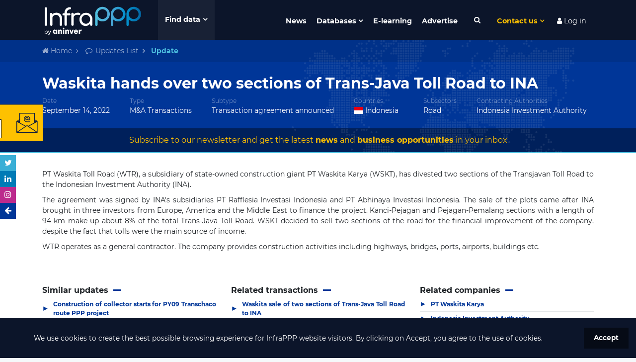

--- FILE ---
content_type: text/html; charset=UTF-8
request_url: https://www.infrapppworld.com/update/waskita-hands-over-two-sections-of-trans-java-toll-road-to-ina
body_size: 42674
content:
<!DOCTYPE html>
<html lang="en">
<head>

    

    <!-- Google tag (gtag.js) -->
    <script async src="https://www.googletagmanager.com/gtag/js?id=G-0ZCV84EQ8E"></script>
    <script>
        window.dataLayer = window.dataLayer || [];
        function gtag(){dataLayer.push(arguments);}
        gtag('js', new Date());

        gtag('config', 'G-0ZCV84EQ8E');
    </script>


<!-- Stripe js -->
<script src="https://js.stripe.com/v3/"></script>

<!-- reCaptcha v3 -->
<script src='https://www.google.com/recaptcha/api.js?render=6LdfUX0UAAAAAGtgejWPbjnZ5qCuhep1TUDMVLtU'></script>


<meta charset="utf-8">
<meta http-equiv="X-UA-Compatible" content="IE=edge">
<meta name="viewport" content="width=device-width, initial-scale=1">
<title>Waskita hands over two sections of Trans-Java Toll Road to I... | Infrastructure Finance & Investment</title>
<meta name="description" content="PT Waskita Toll Road (WTR), a subsidiary of state-owned construction giant PT Waskita Karya (WSKT), has divested two sections of the Transjavan Toll Road to the Indonesian Investment Authority (INA).&nbsp;...">
<meta name="keywords" content="news, PPP, infrastructure, M&A Transactions, Indonesia">
<meta name="twitter:card" content="summary" />
<meta name="twitter:site" content="@InfraPPP" />
<meta property="og:description" content="PT Waskita Toll Road (WTR), a subsidiary of state-owned construction giant PT Waskita Karya (WSKT), has divested two sections of the Transjavan Toll Road to the Indonesian Investment Authority (INA).&nbsp;..." />
<meta property="og:title" content="Waskita hands over two sections of Trans-Java Toll Road to I... | Infrastructure Finance & Investment" />
<meta property="og:url" content="https://www.infrapppworld.com/update/waskita-hands-over-two-sections-of-trans-java-toll-road-to-ina" />
<meta property="og:type" content="article" />
<meta property="og:image" content="https://www.infrapppworld.com/img/update-share.jpg" />
<meta property="article:published_time" content="12-09-2022 14:57:36" />
<meta property="article:modified_time" content="14-09-2022 13:38:15" />
<meta property="article:section" content="PPP Updates Database" />

<link rel="canonical" href="https://www.infrapppworld.com/update/waskita-hands-over-two-sections-of-trans-java-toll-road-to-ina"/>

<!-- CSRF Token -->
<meta name="csrf-token" content="cOf81yadPZa0aW96P5cNfr4I0mNslDCaeTLytchl">



<!-- Fonts -->


<!-- Styles -->
<link href="/front/css/styles.css?id=06fe7f0e9d501096b31b" rel="stylesheet">
<link href="https://www.infrapppworld.com/plugins/font-awesome.min.css" rel="stylesheet">
<link rel="stylesheet" href="https://www.infrapppworld.com/front/plugins/flag-icon-css/css/flag-icon.min.css">






<!-- Hotjar Tracking Code for https://www.infrapppworld.com/ -->
    <script>
        (function(h,o,t,j,a,r){
            h.hj=h.hj||function(){(h.hj.q=h.hj.q||[]).push(arguments)};
            h._hjSettings={hjid:1867559,hjsv:6};
            a=o.getElementsByTagName('head')[0];
            r=o.createElement('script');r.async=1;
            r.src=t+h._hjSettings.hjid+j+h._hjSettings.hjsv;
            a.appendChild(r);
        })(window,document,'https://static.hotjar.com/c/hotjar-','.js?sv=');
    </script>
</head>
<body class="">

    <!-- WINDUP Google Tag Manager (noscript) -->
    <noscript><iframe src="https://www.googletagmanager.com/ns.html?id=GTM-PM5BD3H"
                      height="0" width="0" style="display:none;visibility:hidden"></iframe></noscript>
    <!-- End Google Tag Manager (noscript) -->



<div id="app">

    <div id="header">

                    <div id="ruLeaving_hitbox"></div>
        
        <nav class="navbar navbar-expand-md container">
            <a class="navbar-brand" href="https://www.infrapppworld.com"><img src="https://www.infrapppworld.com/img/logos/infra-white.svg" alt="InfraPPP"></a>

            <button id="megamenu-toggleBtn" type="button" class="">Find data</button>
            <div id="megamenu" class="container">
                <div class="row no-gutters">

                    <div id="regions_megamenuFilter" class="col-sm-6 col-lg-3 megamenuFilter">
                        <div class="megamenuFiltersTitle"><div class="titleText">Regions</div></div>
                        <div class="megamenuFiltersOptions">
                            <i class="fa fa-chevron-up megamenuFiltersControl megamenuFiltersTop disabled" aria-hidden="true"></i>
                            <ul data-filter="regions">
                                                                    <a href="https://www.infrapppworld.com/regions/africa"><li class="megamenuFiltersOption"><span class="megamenuFiltersTriangle">&#9654;</span> Africa</li></a>
                                                                    <a href="https://www.infrapppworld.com/regions/asia"><li class="megamenuFiltersOption"><span class="megamenuFiltersTriangle">&#9654;</span> Asia</li></a>
                                                                    <a href="https://www.infrapppworld.com/regions/central-and-south-america"><li class="megamenuFiltersOption"><span class="megamenuFiltersTriangle">&#9654;</span> Central and South America</li></a>
                                                                    <a href="https://www.infrapppworld.com/regions/europe"><li class="megamenuFiltersOption"><span class="megamenuFiltersTriangle">&#9654;</span> Europe</li></a>
                                                                    <a href="https://www.infrapppworld.com/regions/north-america"><li class="megamenuFiltersOption"><span class="megamenuFiltersTriangle">&#9654;</span> North America</li></a>
                                                                    <a href="https://www.infrapppworld.com/regions/oceania"><li class="megamenuFiltersOption"><span class="megamenuFiltersTriangle">&#9654;</span> Oceania</li></a>
                                                            </ul>
                            <i class="fa fa-chevron-down megamenuFiltersControl megamenuFiltersBottom disabled" aria-hidden="true"></i>
                        </div>
                    </div>

                    <div id="countries_megamenuFilter" class="col-sm-6 col-lg-3 megamenuFilter">
                        <div class="megamenuFiltersTitle"><div class="titleText">Countries</div>
                            <button class="megamenuSearchBtn"><i class="fa fa-search fa-fw" aria-hidden="true"></i></button>
                            <input type="text" class="megamenuSearchInput" placeholder="Search a country">
                        </div>
                        <div class="megamenuFiltersOptions">
                            <i class="fa fa-chevron-up megamenuFiltersControl megamenuFiltersTop disabled" aria-hidden="true"></i>
                            <div class="noentrieslabel">No entries</div>
                            <ul data-filter="countries">
                                                                    <a data-itemname="(usa) united states of america" href="https://www.infrapppworld.com/countries/usa-united-states-of-america"><li class="megamenuFiltersOption"><span class="flag-icon flag-icon-us"></span> (USA) United States of America</li></a>
                                                                    <a data-itemname="afghanistan" href="https://www.infrapppworld.com/countries/afghanistan"><li class="megamenuFiltersOption"><span class="flag-icon flag-icon-af"></span> Afghanistan</li></a>
                                                                    <a data-itemname="albania" href="https://www.infrapppworld.com/countries/albania"><li class="megamenuFiltersOption"><span class="flag-icon flag-icon-al"></span> Albania</li></a>
                                                                    <a data-itemname="algeria" href="https://www.infrapppworld.com/countries/algeria"><li class="megamenuFiltersOption"><span class="flag-icon flag-icon-dz"></span> Algeria</li></a>
                                                                    <a data-itemname="andorra" href="https://www.infrapppworld.com/countries/andorra"><li class="megamenuFiltersOption"><span class="flag-icon flag-icon-ad"></span> Andorra</li></a>
                                                                    <a data-itemname="angola" href="https://www.infrapppworld.com/countries/angola"><li class="megamenuFiltersOption"><span class="flag-icon flag-icon-ao"></span> Angola</li></a>
                                                                    <a data-itemname="antigua and barbuda" href="https://www.infrapppworld.com/countries/antigua-and-barbuda"><li class="megamenuFiltersOption"><span class="flag-icon flag-icon-ag"></span> Antigua and Barbuda</li></a>
                                                                    <a data-itemname="argentina" href="https://www.infrapppworld.com/countries/argentina"><li class="megamenuFiltersOption"><span class="flag-icon flag-icon-ar"></span> Argentina</li></a>
                                                                    <a data-itemname="armenia" href="https://www.infrapppworld.com/countries/armenia"><li class="megamenuFiltersOption"><span class="flag-icon flag-icon-am"></span> Armenia</li></a>
                                                                    <a data-itemname="aruba" href="https://www.infrapppworld.com/countries/aruba"><li class="megamenuFiltersOption"><span class="flag-icon flag-icon-aw"></span> Aruba</li></a>
                                                                    <a data-itemname="australia" href="https://www.infrapppworld.com/countries/australia"><li class="megamenuFiltersOption"><span class="flag-icon flag-icon-au"></span> Australia</li></a>
                                                                    <a data-itemname="austria" href="https://www.infrapppworld.com/countries/austria"><li class="megamenuFiltersOption"><span class="flag-icon flag-icon-at"></span> Austria</li></a>
                                                                    <a data-itemname="azerbaijan" href="https://www.infrapppworld.com/countries/azerbaijan"><li class="megamenuFiltersOption"><span class="flag-icon flag-icon-az"></span> Azerbaijan</li></a>
                                                                    <a data-itemname="bahamas" href="https://www.infrapppworld.com/countries/bahamas"><li class="megamenuFiltersOption"><span class="flag-icon flag-icon-bs"></span> Bahamas</li></a>
                                                                    <a data-itemname="bahrain" href="https://www.infrapppworld.com/countries/bahrain"><li class="megamenuFiltersOption"><span class="flag-icon flag-icon-bh"></span> Bahrain</li></a>
                                                                    <a data-itemname="bangladesh" href="https://www.infrapppworld.com/countries/bangladesh"><li class="megamenuFiltersOption"><span class="flag-icon flag-icon-bd"></span> Bangladesh</li></a>
                                                                    <a data-itemname="barbados" href="https://www.infrapppworld.com/countries/barbados"><li class="megamenuFiltersOption"><span class="flag-icon flag-icon-bb"></span> Barbados</li></a>
                                                                    <a data-itemname="belarus" href="https://www.infrapppworld.com/countries/belarus"><li class="megamenuFiltersOption"><span class="flag-icon flag-icon-by"></span> Belarus</li></a>
                                                                    <a data-itemname="belgium" href="https://www.infrapppworld.com/countries/belgium"><li class="megamenuFiltersOption"><span class="flag-icon flag-icon-be"></span> Belgium</li></a>
                                                                    <a data-itemname="belize" href="https://www.infrapppworld.com/countries/belize"><li class="megamenuFiltersOption"><span class="flag-icon flag-icon-bz"></span> Belize</li></a>
                                                                    <a data-itemname="benin" href="https://www.infrapppworld.com/countries/benin"><li class="megamenuFiltersOption"><span class="flag-icon flag-icon-bj"></span> Benin</li></a>
                                                                    <a data-itemname="bermuda" href="https://www.infrapppworld.com/countries/bermuda"><li class="megamenuFiltersOption"><span class="flag-icon flag-icon-bm"></span> Bermuda</li></a>
                                                                    <a data-itemname="bhutan" href="https://www.infrapppworld.com/countries/bhutan"><li class="megamenuFiltersOption"><span class="flag-icon flag-icon-bt"></span> Bhutan</li></a>
                                                                    <a data-itemname="bolivia" href="https://www.infrapppworld.com/countries/bolivia"><li class="megamenuFiltersOption"><span class="flag-icon flag-icon-bo"></span> Bolivia</li></a>
                                                                    <a data-itemname="bosnia and herzegovina" href="https://www.infrapppworld.com/countries/bosnia-and-herzegovina"><li class="megamenuFiltersOption"><span class="flag-icon flag-icon-ba"></span> Bosnia and Herzegovina</li></a>
                                                                    <a data-itemname="botswana" href="https://www.infrapppworld.com/countries/botswana"><li class="megamenuFiltersOption"><span class="flag-icon flag-icon-bw"></span> Botswana</li></a>
                                                                    <a data-itemname="brazil" href="https://www.infrapppworld.com/countries/brazil"><li class="megamenuFiltersOption"><span class="flag-icon flag-icon-br"></span> Brazil</li></a>
                                                                    <a data-itemname="brunei" href="https://www.infrapppworld.com/countries/brunei"><li class="megamenuFiltersOption"><span class="flag-icon flag-icon-bn"></span> Brunei</li></a>
                                                                    <a data-itemname="bulgaria" href="https://www.infrapppworld.com/countries/bulgaria"><li class="megamenuFiltersOption"><span class="flag-icon flag-icon-bg"></span> Bulgaria</li></a>
                                                                    <a data-itemname="burkina faso" href="https://www.infrapppworld.com/countries/burkina-faso"><li class="megamenuFiltersOption"><span class="flag-icon flag-icon-bf"></span> Burkina Faso</li></a>
                                                                    <a data-itemname="burundi" href="https://www.infrapppworld.com/countries/burundi"><li class="megamenuFiltersOption"><span class="flag-icon flag-icon-bi"></span> Burundi</li></a>
                                                                    <a data-itemname="cabo verde" href="https://www.infrapppworld.com/countries/cabo-verde"><li class="megamenuFiltersOption"><span class="flag-icon flag-icon-cv"></span> Cabo Verde</li></a>
                                                                    <a data-itemname="cambodia" href="https://www.infrapppworld.com/countries/cambodia"><li class="megamenuFiltersOption"><span class="flag-icon flag-icon-kh"></span> Cambodia</li></a>
                                                                    <a data-itemname="cameroon" href="https://www.infrapppworld.com/countries/cameroon"><li class="megamenuFiltersOption"><span class="flag-icon flag-icon-cm"></span> Cameroon</li></a>
                                                                    <a data-itemname="canada" href="https://www.infrapppworld.com/countries/canada"><li class="megamenuFiltersOption"><span class="flag-icon flag-icon-ca"></span> Canada</li></a>
                                                                    <a data-itemname="cayman islands" href="https://www.infrapppworld.com/countries/cayman-islands"><li class="megamenuFiltersOption"><span class="flag-icon flag-icon-ky"></span> Cayman Islands</li></a>
                                                                    <a data-itemname="central african republic" href="https://www.infrapppworld.com/countries/central-african-republic"><li class="megamenuFiltersOption"><span class="flag-icon flag-icon-cf"></span> Central African Republic</li></a>
                                                                    <a data-itemname="chad" href="https://www.infrapppworld.com/countries/chad"><li class="megamenuFiltersOption"><span class="flag-icon flag-icon-td"></span> Chad</li></a>
                                                                    <a data-itemname="chile" href="https://www.infrapppworld.com/countries/chile"><li class="megamenuFiltersOption"><span class="flag-icon flag-icon-cl"></span> Chile</li></a>
                                                                    <a data-itemname="china" href="https://www.infrapppworld.com/countries/china"><li class="megamenuFiltersOption"><span class="flag-icon flag-icon-cn"></span> China</li></a>
                                                                    <a data-itemname="colombia" href="https://www.infrapppworld.com/countries/colombia"><li class="megamenuFiltersOption"><span class="flag-icon flag-icon-co"></span> Colombia</li></a>
                                                                    <a data-itemname="comoros" href="https://www.infrapppworld.com/countries/comoros"><li class="megamenuFiltersOption"><span class="flag-icon flag-icon-km"></span> Comoros</li></a>
                                                                    <a data-itemname="congo, democratic republic of the" href="https://www.infrapppworld.com/countries/congo-democratic-republic-of-the"><li class="megamenuFiltersOption"><span class="flag-icon flag-icon-cd"></span> Congo, Democratic Republic of the</li></a>
                                                                    <a data-itemname="congo, republic of the" href="https://www.infrapppworld.com/countries/congo-republic-of-the"><li class="megamenuFiltersOption"><span class="flag-icon flag-icon-cg"></span> Congo, Republic of the</li></a>
                                                                    <a data-itemname="costa rica" href="https://www.infrapppworld.com/countries/costa-rica"><li class="megamenuFiltersOption"><span class="flag-icon flag-icon-cr"></span> Costa Rica</li></a>
                                                                    <a data-itemname="cote d&#039;ivoire" href="https://www.infrapppworld.com/countries/cote-d-ivoire"><li class="megamenuFiltersOption"><span class="flag-icon flag-icon-ci"></span> Cote d&#039;Ivoire</li></a>
                                                                    <a data-itemname="croatia" href="https://www.infrapppworld.com/countries/croatia"><li class="megamenuFiltersOption"><span class="flag-icon flag-icon-hr"></span> Croatia</li></a>
                                                                    <a data-itemname="cuba" href="https://www.infrapppworld.com/countries/cuba"><li class="megamenuFiltersOption"><span class="flag-icon flag-icon-cu"></span> Cuba</li></a>
                                                                    <a data-itemname="cyprus" href="https://www.infrapppworld.com/countries/cyprus"><li class="megamenuFiltersOption"><span class="flag-icon flag-icon-cy"></span> Cyprus</li></a>
                                                                    <a data-itemname="czech republic" href="https://www.infrapppworld.com/countries/czech-republic"><li class="megamenuFiltersOption"><span class="flag-icon flag-icon-cz"></span> Czech Republic</li></a>
                                                                    <a data-itemname="denmark" href="https://www.infrapppworld.com/countries/denmark"><li class="megamenuFiltersOption"><span class="flag-icon flag-icon-dk"></span> Denmark</li></a>
                                                                    <a data-itemname="djibouti" href="https://www.infrapppworld.com/countries/djibouti"><li class="megamenuFiltersOption"><span class="flag-icon flag-icon-dj"></span> Djibouti</li></a>
                                                                    <a data-itemname="dominica" href="https://www.infrapppworld.com/countries/dominica"><li class="megamenuFiltersOption"><span class="flag-icon flag-icon-dm"></span> Dominica</li></a>
                                                                    <a data-itemname="dominican republic" href="https://www.infrapppworld.com/countries/dominican-republic"><li class="megamenuFiltersOption"><span class="flag-icon flag-icon-do"></span> Dominican Republic</li></a>
                                                                    <a data-itemname="ecuador" href="https://www.infrapppworld.com/countries/ecuador"><li class="megamenuFiltersOption"><span class="flag-icon flag-icon-ec"></span> Ecuador</li></a>
                                                                    <a data-itemname="egypt" href="https://www.infrapppworld.com/countries/egypt"><li class="megamenuFiltersOption"><span class="flag-icon flag-icon-eg"></span> Egypt</li></a>
                                                                    <a data-itemname="el salvador" href="https://www.infrapppworld.com/countries/el-salvador"><li class="megamenuFiltersOption"><span class="flag-icon flag-icon-sv"></span> El Salvador</li></a>
                                                                    <a data-itemname="equatorial guinea" href="https://www.infrapppworld.com/countries/equatorial-guinea"><li class="megamenuFiltersOption"><span class="flag-icon flag-icon-gq"></span> Equatorial Guinea</li></a>
                                                                    <a data-itemname="eritrea" href="https://www.infrapppworld.com/countries/eritrea"><li class="megamenuFiltersOption"><span class="flag-icon flag-icon-er"></span> Eritrea</li></a>
                                                                    <a data-itemname="estonia" href="https://www.infrapppworld.com/countries/estonia"><li class="megamenuFiltersOption"><span class="flag-icon flag-icon-ee"></span> Estonia</li></a>
                                                                    <a data-itemname="ethiopia" href="https://www.infrapppworld.com/countries/ethiopia"><li class="megamenuFiltersOption"><span class="flag-icon flag-icon-et"></span> Ethiopia</li></a>
                                                                    <a data-itemname="fiji" href="https://www.infrapppworld.com/countries/fiji"><li class="megamenuFiltersOption"><span class="flag-icon flag-icon-fj"></span> Fiji</li></a>
                                                                    <a data-itemname="finland" href="https://www.infrapppworld.com/countries/finland"><li class="megamenuFiltersOption"><span class="flag-icon flag-icon-fi"></span> Finland</li></a>
                                                                    <a data-itemname="france" href="https://www.infrapppworld.com/countries/france"><li class="megamenuFiltersOption"><span class="flag-icon flag-icon-fr"></span> France</li></a>
                                                                    <a data-itemname="gabon" href="https://www.infrapppworld.com/countries/gabon"><li class="megamenuFiltersOption"><span class="flag-icon flag-icon-ga"></span> Gabon</li></a>
                                                                    <a data-itemname="gambia" href="https://www.infrapppworld.com/countries/gambia"><li class="megamenuFiltersOption"><span class="flag-icon flag-icon-gm"></span> Gambia</li></a>
                                                                    <a data-itemname="georgia" href="https://www.infrapppworld.com/countries/georgia"><li class="megamenuFiltersOption"><span class="flag-icon flag-icon-ge"></span> Georgia</li></a>
                                                                    <a data-itemname="germany" href="https://www.infrapppworld.com/countries/germany"><li class="megamenuFiltersOption"><span class="flag-icon flag-icon-de"></span> Germany</li></a>
                                                                    <a data-itemname="ghana" href="https://www.infrapppworld.com/countries/ghana"><li class="megamenuFiltersOption"><span class="flag-icon flag-icon-gh"></span> Ghana</li></a>
                                                                    <a data-itemname="greece" href="https://www.infrapppworld.com/countries/greece"><li class="megamenuFiltersOption"><span class="flag-icon flag-icon-gr"></span> Greece</li></a>
                                                                    <a data-itemname="greenland" href="https://www.infrapppworld.com/countries/greenland"><li class="megamenuFiltersOption"><span class="flag-icon flag-icon-gl"></span> Greenland</li></a>
                                                                    <a data-itemname="grenada" href="https://www.infrapppworld.com/countries/grenada"><li class="megamenuFiltersOption"><span class="flag-icon flag-icon-gd"></span> Grenada</li></a>
                                                                    <a data-itemname="guatemala" href="https://www.infrapppworld.com/countries/guatemala"><li class="megamenuFiltersOption"><span class="flag-icon flag-icon-gt"></span> Guatemala</li></a>
                                                                    <a data-itemname="guinea" href="https://www.infrapppworld.com/countries/guinea"><li class="megamenuFiltersOption"><span class="flag-icon flag-icon-gn"></span> Guinea</li></a>
                                                                    <a data-itemname="guinea-bissau" href="https://www.infrapppworld.com/countries/guinea-bissau"><li class="megamenuFiltersOption"><span class="flag-icon flag-icon-gw"></span> Guinea-Bissau</li></a>
                                                                    <a data-itemname="guyana" href="https://www.infrapppworld.com/countries/guyana"><li class="megamenuFiltersOption"><span class="flag-icon flag-icon-gy"></span> Guyana</li></a>
                                                                    <a data-itemname="haiti" href="https://www.infrapppworld.com/countries/haiti"><li class="megamenuFiltersOption"><span class="flag-icon flag-icon-ht"></span> Haiti</li></a>
                                                                    <a data-itemname="honduras" href="https://www.infrapppworld.com/countries/honduras"><li class="megamenuFiltersOption"><span class="flag-icon flag-icon-hn"></span> Honduras</li></a>
                                                                    <a data-itemname="hong kong" href="https://www.infrapppworld.com/countries/hong-kong"><li class="megamenuFiltersOption"><span class="flag-icon flag-icon-hk"></span> Hong Kong</li></a>
                                                                    <a data-itemname="hungary" href="https://www.infrapppworld.com/countries/hungary"><li class="megamenuFiltersOption"><span class="flag-icon flag-icon-hu"></span> Hungary</li></a>
                                                                    <a data-itemname="iceland" href="https://www.infrapppworld.com/countries/iceland"><li class="megamenuFiltersOption"><span class="flag-icon flag-icon-is"></span> Iceland</li></a>
                                                                    <a data-itemname="india" href="https://www.infrapppworld.com/countries/india"><li class="megamenuFiltersOption"><span class="flag-icon flag-icon-in"></span> India</li></a>
                                                                    <a data-itemname="indonesia" href="https://www.infrapppworld.com/countries/indonesia"><li class="megamenuFiltersOption"><span class="flag-icon flag-icon-id"></span> Indonesia</li></a>
                                                                    <a data-itemname="iran" href="https://www.infrapppworld.com/countries/iran"><li class="megamenuFiltersOption"><span class="flag-icon flag-icon-ir"></span> Iran</li></a>
                                                                    <a data-itemname="iraq" href="https://www.infrapppworld.com/countries/iraq"><li class="megamenuFiltersOption"><span class="flag-icon flag-icon-iq"></span> Iraq</li></a>
                                                                    <a data-itemname="ireland" href="https://www.infrapppworld.com/countries/ireland"><li class="megamenuFiltersOption"><span class="flag-icon flag-icon-ie"></span> Ireland</li></a>
                                                                    <a data-itemname="israel" href="https://www.infrapppworld.com/countries/israel"><li class="megamenuFiltersOption"><span class="flag-icon flag-icon-il"></span> Israel</li></a>
                                                                    <a data-itemname="italy" href="https://www.infrapppworld.com/countries/italy"><li class="megamenuFiltersOption"><span class="flag-icon flag-icon-it"></span> Italy</li></a>
                                                                    <a data-itemname="jamaica" href="https://www.infrapppworld.com/countries/jamaica"><li class="megamenuFiltersOption"><span class="flag-icon flag-icon-jm"></span> Jamaica</li></a>
                                                                    <a data-itemname="japan" href="https://www.infrapppworld.com/countries/japan"><li class="megamenuFiltersOption"><span class="flag-icon flag-icon-jp"></span> Japan</li></a>
                                                                    <a data-itemname="jordan" href="https://www.infrapppworld.com/countries/jordan"><li class="megamenuFiltersOption"><span class="flag-icon flag-icon-jo"></span> Jordan</li></a>
                                                                    <a data-itemname="kazakhstan" href="https://www.infrapppworld.com/countries/kazakhstan"><li class="megamenuFiltersOption"><span class="flag-icon flag-icon-kz"></span> Kazakhstan</li></a>
                                                                    <a data-itemname="kenya" href="https://www.infrapppworld.com/countries/kenya"><li class="megamenuFiltersOption"><span class="flag-icon flag-icon-ke"></span> Kenya</li></a>
                                                                    <a data-itemname="kiribati" href="https://www.infrapppworld.com/countries/kiribati"><li class="megamenuFiltersOption"><span class="flag-icon flag-icon-ki"></span> Kiribati</li></a>
                                                                    <a data-itemname="kosovo" href="https://www.infrapppworld.com/countries/kosovo"><li class="megamenuFiltersOption"><span class="flag-icon flag-icon-xk"></span> Kosovo</li></a>
                                                                    <a data-itemname="kuwait" href="https://www.infrapppworld.com/countries/kuwait"><li class="megamenuFiltersOption"><span class="flag-icon flag-icon-kw"></span> Kuwait</li></a>
                                                                    <a data-itemname="kyrgyzstan" href="https://www.infrapppworld.com/countries/kyrgyzstan"><li class="megamenuFiltersOption"><span class="flag-icon flag-icon-kg"></span> Kyrgyzstan</li></a>
                                                                    <a data-itemname="laos" href="https://www.infrapppworld.com/countries/laos"><li class="megamenuFiltersOption"><span class="flag-icon flag-icon-la"></span> Laos</li></a>
                                                                    <a data-itemname="latvia" href="https://www.infrapppworld.com/countries/latvia"><li class="megamenuFiltersOption"><span class="flag-icon flag-icon-lv"></span> Latvia</li></a>
                                                                    <a data-itemname="lebanon" href="https://www.infrapppworld.com/countries/lebanon"><li class="megamenuFiltersOption"><span class="flag-icon flag-icon-lb"></span> Lebanon</li></a>
                                                                    <a data-itemname="lesotho" href="https://www.infrapppworld.com/countries/lesotho"><li class="megamenuFiltersOption"><span class="flag-icon flag-icon-ls"></span> Lesotho</li></a>
                                                                    <a data-itemname="liberia" href="https://www.infrapppworld.com/countries/liberia"><li class="megamenuFiltersOption"><span class="flag-icon flag-icon-lr"></span> Liberia</li></a>
                                                                    <a data-itemname="libya" href="https://www.infrapppworld.com/countries/libya"><li class="megamenuFiltersOption"><span class="flag-icon flag-icon-ly"></span> Libya</li></a>
                                                                    <a data-itemname="liechtenstein" href="https://www.infrapppworld.com/countries/liechtenstein"><li class="megamenuFiltersOption"><span class="flag-icon flag-icon-li"></span> Liechtenstein</li></a>
                                                                    <a data-itemname="lithuania" href="https://www.infrapppworld.com/countries/lithuania"><li class="megamenuFiltersOption"><span class="flag-icon flag-icon-lt"></span> Lithuania</li></a>
                                                                    <a data-itemname="luxembourg" href="https://www.infrapppworld.com/countries/luxembourg"><li class="megamenuFiltersOption"><span class="flag-icon flag-icon-lu"></span> Luxembourg</li></a>
                                                                    <a data-itemname="macau" href="https://www.infrapppworld.com/countries/macau"><li class="megamenuFiltersOption"><span class="flag-icon flag-icon-mo"></span> Macau</li></a>
                                                                    <a data-itemname="macedonia" href="https://www.infrapppworld.com/countries/macedonia"><li class="megamenuFiltersOption"><span class="flag-icon flag-icon-mk"></span> Macedonia</li></a>
                                                                    <a data-itemname="madagascar" href="https://www.infrapppworld.com/countries/madagascar"><li class="megamenuFiltersOption"><span class="flag-icon flag-icon-mg"></span> Madagascar</li></a>
                                                                    <a data-itemname="malawi" href="https://www.infrapppworld.com/countries/malawi"><li class="megamenuFiltersOption"><span class="flag-icon flag-icon-mw"></span> Malawi</li></a>
                                                                    <a data-itemname="malaysia" href="https://www.infrapppworld.com/countries/malaysia"><li class="megamenuFiltersOption"><span class="flag-icon flag-icon-my"></span> Malaysia</li></a>
                                                                    <a data-itemname="maldives" href="https://www.infrapppworld.com/countries/maldives"><li class="megamenuFiltersOption"><span class="flag-icon flag-icon-mv"></span> Maldives</li></a>
                                                                    <a data-itemname="mali" href="https://www.infrapppworld.com/countries/mali"><li class="megamenuFiltersOption"><span class="flag-icon flag-icon-ml"></span> Mali</li></a>
                                                                    <a data-itemname="malta" href="https://www.infrapppworld.com/countries/malta"><li class="megamenuFiltersOption"><span class="flag-icon flag-icon-mt"></span> Malta</li></a>
                                                                    <a data-itemname="marshall islands" href="https://www.infrapppworld.com/countries/marshall-islands"><li class="megamenuFiltersOption"><span class="flag-icon flag-icon-mh"></span> Marshall Islands</li></a>
                                                                    <a data-itemname="mauritania" href="https://www.infrapppworld.com/countries/mauritania"><li class="megamenuFiltersOption"><span class="flag-icon flag-icon-mr"></span> Mauritania</li></a>
                                                                    <a data-itemname="mauritius" href="https://www.infrapppworld.com/countries/mauritius"><li class="megamenuFiltersOption"><span class="flag-icon flag-icon-mu"></span> Mauritius</li></a>
                                                                    <a data-itemname="mexico" href="https://www.infrapppworld.com/countries/mexico"><li class="megamenuFiltersOption"><span class="flag-icon flag-icon-mx"></span> Mexico</li></a>
                                                                    <a data-itemname="micronesia" href="https://www.infrapppworld.com/countries/micronesia"><li class="megamenuFiltersOption"><span class="flag-icon flag-icon-fm"></span> Micronesia</li></a>
                                                                    <a data-itemname="moldova" href="https://www.infrapppworld.com/countries/moldova"><li class="megamenuFiltersOption"><span class="flag-icon flag-icon-md"></span> Moldova</li></a>
                                                                    <a data-itemname="monaco" href="https://www.infrapppworld.com/countries/monaco"><li class="megamenuFiltersOption"><span class="flag-icon flag-icon-mc"></span> Monaco</li></a>
                                                                    <a data-itemname="mongolia" href="https://www.infrapppworld.com/countries/mongolia"><li class="megamenuFiltersOption"><span class="flag-icon flag-icon-mn"></span> Mongolia</li></a>
                                                                    <a data-itemname="montenegro" href="https://www.infrapppworld.com/countries/montenegro"><li class="megamenuFiltersOption"><span class="flag-icon flag-icon-me"></span> Montenegro</li></a>
                                                                    <a data-itemname="montserrat" href="https://www.infrapppworld.com/countries/montserrat"><li class="megamenuFiltersOption"><span class="flag-icon flag-icon-ms"></span> Montserrat</li></a>
                                                                    <a data-itemname="morocco" href="https://www.infrapppworld.com/countries/morocco"><li class="megamenuFiltersOption"><span class="flag-icon flag-icon-ma"></span> Morocco</li></a>
                                                                    <a data-itemname="mozambique" href="https://www.infrapppworld.com/countries/mozambique"><li class="megamenuFiltersOption"><span class="flag-icon flag-icon-mz"></span> Mozambique</li></a>
                                                                    <a data-itemname="myanmar (burma)" href="https://www.infrapppworld.com/countries/myanmar-burma"><li class="megamenuFiltersOption"><span class="flag-icon flag-icon-mm"></span> Myanmar (Burma)</li></a>
                                                                    <a data-itemname="namibia" href="https://www.infrapppworld.com/countries/namibia"><li class="megamenuFiltersOption"><span class="flag-icon flag-icon-na"></span> Namibia</li></a>
                                                                    <a data-itemname="nauru" href="https://www.infrapppworld.com/countries/nauru"><li class="megamenuFiltersOption"><span class="flag-icon flag-icon-nr"></span> Nauru</li></a>
                                                                    <a data-itemname="nepal" href="https://www.infrapppworld.com/countries/nepal"><li class="megamenuFiltersOption"><span class="flag-icon flag-icon-np"></span> Nepal</li></a>
                                                                    <a data-itemname="netherlands" href="https://www.infrapppworld.com/countries/netherlands"><li class="megamenuFiltersOption"><span class="flag-icon flag-icon-nl"></span> Netherlands</li></a>
                                                                    <a data-itemname="new zealand" href="https://www.infrapppworld.com/countries/new-zealand"><li class="megamenuFiltersOption"><span class="flag-icon flag-icon-nz"></span> New Zealand</li></a>
                                                                    <a data-itemname="nicaragua" href="https://www.infrapppworld.com/countries/nicaragua"><li class="megamenuFiltersOption"><span class="flag-icon flag-icon-ni"></span> Nicaragua</li></a>
                                                                    <a data-itemname="niger" href="https://www.infrapppworld.com/countries/niger"><li class="megamenuFiltersOption"><span class="flag-icon flag-icon-ne"></span> Niger</li></a>
                                                                    <a data-itemname="nigeria" href="https://www.infrapppworld.com/countries/nigeria"><li class="megamenuFiltersOption"><span class="flag-icon flag-icon-ng"></span> Nigeria</li></a>
                                                                    <a data-itemname="north korea" href="https://www.infrapppworld.com/countries/north-korea"><li class="megamenuFiltersOption"><span class="flag-icon flag-icon-kp"></span> North Korea</li></a>
                                                                    <a data-itemname="norway" href="https://www.infrapppworld.com/countries/norway"><li class="megamenuFiltersOption"><span class="flag-icon flag-icon-no"></span> Norway</li></a>
                                                                    <a data-itemname="oman" href="https://www.infrapppworld.com/countries/oman"><li class="megamenuFiltersOption"><span class="flag-icon flag-icon-om"></span> Oman</li></a>
                                                                    <a data-itemname="pakistan" href="https://www.infrapppworld.com/countries/pakistan"><li class="megamenuFiltersOption"><span class="flag-icon flag-icon-pk"></span> Pakistan</li></a>
                                                                    <a data-itemname="palau" href="https://www.infrapppworld.com/countries/palau"><li class="megamenuFiltersOption"><span class="flag-icon flag-icon-pw"></span> Palau</li></a>
                                                                    <a data-itemname="palestine" href="https://www.infrapppworld.com/countries/palestine"><li class="megamenuFiltersOption"><span class="flag-icon flag-icon-ps"></span> Palestine</li></a>
                                                                    <a data-itemname="panama" href="https://www.infrapppworld.com/countries/panama"><li class="megamenuFiltersOption"><span class="flag-icon flag-icon-pa"></span> Panama</li></a>
                                                                    <a data-itemname="papua new guinea" href="https://www.infrapppworld.com/countries/papua-new-guinea"><li class="megamenuFiltersOption"><span class="flag-icon flag-icon-pg"></span> Papua New Guinea</li></a>
                                                                    <a data-itemname="paraguay" href="https://www.infrapppworld.com/countries/paraguay"><li class="megamenuFiltersOption"><span class="flag-icon flag-icon-py"></span> Paraguay</li></a>
                                                                    <a data-itemname="peru" href="https://www.infrapppworld.com/countries/peru"><li class="megamenuFiltersOption"><span class="flag-icon flag-icon-pe"></span> Peru</li></a>
                                                                    <a data-itemname="philippines" href="https://www.infrapppworld.com/countries/philippines"><li class="megamenuFiltersOption"><span class="flag-icon flag-icon-ph"></span> Philippines</li></a>
                                                                    <a data-itemname="poland" href="https://www.infrapppworld.com/countries/poland"><li class="megamenuFiltersOption"><span class="flag-icon flag-icon-pl"></span> Poland</li></a>
                                                                    <a data-itemname="portugal" href="https://www.infrapppworld.com/countries/portugal"><li class="megamenuFiltersOption"><span class="flag-icon flag-icon-pt"></span> Portugal</li></a>
                                                                    <a data-itemname="puerto rico" href="https://www.infrapppworld.com/countries/puerto-rico"><li class="megamenuFiltersOption"><span class="flag-icon flag-icon-pr"></span> Puerto Rico</li></a>
                                                                    <a data-itemname="qatar" href="https://www.infrapppworld.com/countries/qatar"><li class="megamenuFiltersOption"><span class="flag-icon flag-icon-qa"></span> Qatar</li></a>
                                                                    <a data-itemname="romania" href="https://www.infrapppworld.com/countries/romania"><li class="megamenuFiltersOption"><span class="flag-icon flag-icon-ro"></span> Romania</li></a>
                                                                    <a data-itemname="russia" href="https://www.infrapppworld.com/countries/russia"><li class="megamenuFiltersOption"><span class="flag-icon flag-icon-ru"></span> Russia</li></a>
                                                                    <a data-itemname="rwanda" href="https://www.infrapppworld.com/countries/rwanda"><li class="megamenuFiltersOption"><span class="flag-icon flag-icon-rw"></span> Rwanda</li></a>
                                                                    <a data-itemname="samoa" href="https://www.infrapppworld.com/countries/samoa"><li class="megamenuFiltersOption"><span class="flag-icon flag-icon-ws"></span> Samoa</li></a>
                                                                    <a data-itemname="san marino" href="https://www.infrapppworld.com/countries/san-marino"><li class="megamenuFiltersOption"><span class="flag-icon flag-icon-sm"></span> San Marino</li></a>
                                                                    <a data-itemname="sao tome and principe" href="https://www.infrapppworld.com/countries/sao-tome-and-principe"><li class="megamenuFiltersOption"><span class="flag-icon flag-icon-st"></span> Sao Tome and Principe</li></a>
                                                                    <a data-itemname="saudi arabia" href="https://www.infrapppworld.com/countries/saudi-arabia"><li class="megamenuFiltersOption"><span class="flag-icon flag-icon-sa"></span> Saudi Arabia</li></a>
                                                                    <a data-itemname="senegal" href="https://www.infrapppworld.com/countries/senegal"><li class="megamenuFiltersOption"><span class="flag-icon flag-icon-sn"></span> Senegal</li></a>
                                                                    <a data-itemname="serbia" href="https://www.infrapppworld.com/countries/serbia"><li class="megamenuFiltersOption"><span class="flag-icon flag-icon-rs"></span> Serbia</li></a>
                                                                    <a data-itemname="seychelles" href="https://www.infrapppworld.com/countries/seychelles"><li class="megamenuFiltersOption"><span class="flag-icon flag-icon-sc"></span> Seychelles</li></a>
                                                                    <a data-itemname="sierra leone" href="https://www.infrapppworld.com/countries/sierra-leone"><li class="megamenuFiltersOption"><span class="flag-icon flag-icon-sl"></span> Sierra Leone</li></a>
                                                                    <a data-itemname="singapore" href="https://www.infrapppworld.com/countries/singapore"><li class="megamenuFiltersOption"><span class="flag-icon flag-icon-sg"></span> Singapore</li></a>
                                                                    <a data-itemname="slovakia" href="https://www.infrapppworld.com/countries/slovakia"><li class="megamenuFiltersOption"><span class="flag-icon flag-icon-sk"></span> Slovakia</li></a>
                                                                    <a data-itemname="slovenia" href="https://www.infrapppworld.com/countries/slovenia"><li class="megamenuFiltersOption"><span class="flag-icon flag-icon-si"></span> Slovenia</li></a>
                                                                    <a data-itemname="solomon islands" href="https://www.infrapppworld.com/countries/solomon-islands"><li class="megamenuFiltersOption"><span class="flag-icon flag-icon-sb"></span> Solomon Islands</li></a>
                                                                    <a data-itemname="somalia" href="https://www.infrapppworld.com/countries/somalia"><li class="megamenuFiltersOption"><span class="flag-icon flag-icon-so"></span> Somalia</li></a>
                                                                    <a data-itemname="somaliland" href="https://www.infrapppworld.com/countries/somaliland"><li class="megamenuFiltersOption"><span class="flag-icon flag-icon-so"></span> Somaliland</li></a>
                                                                    <a data-itemname="south africa" href="https://www.infrapppworld.com/countries/south-africa"><li class="megamenuFiltersOption"><span class="flag-icon flag-icon-za"></span> South Africa</li></a>
                                                                    <a data-itemname="south korea" href="https://www.infrapppworld.com/countries/south-korea"><li class="megamenuFiltersOption"><span class="flag-icon flag-icon-kr"></span> South Korea</li></a>
                                                                    <a data-itemname="south sudan" href="https://www.infrapppworld.com/countries/south-sudan"><li class="megamenuFiltersOption"><span class="flag-icon flag-icon-ss"></span> South Sudan</li></a>
                                                                    <a data-itemname="spain" href="https://www.infrapppworld.com/countries/spain"><li class="megamenuFiltersOption"><span class="flag-icon flag-icon-es"></span> Spain</li></a>
                                                                    <a data-itemname="sri lanka" href="https://www.infrapppworld.com/countries/sri-lanka"><li class="megamenuFiltersOption"><span class="flag-icon flag-icon-lk"></span> Sri Lanka</li></a>
                                                                    <a data-itemname="st. helena" href="https://www.infrapppworld.com/countries/st-helena"><li class="megamenuFiltersOption"><span class="flag-icon flag-icon-sh"></span> St. Helena</li></a>
                                                                    <a data-itemname="st. kitts and nevis" href="https://www.infrapppworld.com/countries/st-kitts-and-nevis"><li class="megamenuFiltersOption"><span class="flag-icon flag-icon-kn"></span> St. Kitts and Nevis</li></a>
                                                                    <a data-itemname="st. lucia" href="https://www.infrapppworld.com/countries/st-lucia"><li class="megamenuFiltersOption"><span class="flag-icon flag-icon-lc"></span> St. Lucia</li></a>
                                                                    <a data-itemname="st. vincent and the grenadines" href="https://www.infrapppworld.com/countries/st-vincent-and-the-grenadines"><li class="megamenuFiltersOption"><span class="flag-icon flag-icon-vc"></span> St. Vincent and The Grenadines</li></a>
                                                                    <a data-itemname="sudan" href="https://www.infrapppworld.com/countries/sudan"><li class="megamenuFiltersOption"><span class="flag-icon flag-icon-sd"></span> Sudan</li></a>
                                                                    <a data-itemname="suriname" href="https://www.infrapppworld.com/countries/suriname"><li class="megamenuFiltersOption"><span class="flag-icon flag-icon-sr"></span> Suriname</li></a>
                                                                    <a data-itemname="swaziland" href="https://www.infrapppworld.com/countries/swaziland"><li class="megamenuFiltersOption"><span class="flag-icon flag-icon-sz"></span> Swaziland</li></a>
                                                                    <a data-itemname="sweden" href="https://www.infrapppworld.com/countries/sweden"><li class="megamenuFiltersOption"><span class="flag-icon flag-icon-se"></span> Sweden</li></a>
                                                                    <a data-itemname="switzerland" href="https://www.infrapppworld.com/countries/switzerland"><li class="megamenuFiltersOption"><span class="flag-icon flag-icon-ch"></span> Switzerland</li></a>
                                                                    <a data-itemname="syria" href="https://www.infrapppworld.com/countries/syria"><li class="megamenuFiltersOption"><span class="flag-icon flag-icon-sy"></span> Syria</li></a>
                                                                    <a data-itemname="taiwan" href="https://www.infrapppworld.com/countries/taiwan"><li class="megamenuFiltersOption"><span class="flag-icon flag-icon-tw"></span> Taiwan</li></a>
                                                                    <a data-itemname="tajikistan" href="https://www.infrapppworld.com/countries/tajikistan"><li class="megamenuFiltersOption"><span class="flag-icon flag-icon-tj"></span> Tajikistan</li></a>
                                                                    <a data-itemname="tanzania" href="https://www.infrapppworld.com/countries/tanzania"><li class="megamenuFiltersOption"><span class="flag-icon flag-icon-tz"></span> Tanzania</li></a>
                                                                    <a data-itemname="thailand" href="https://www.infrapppworld.com/countries/thailand"><li class="megamenuFiltersOption"><span class="flag-icon flag-icon-th"></span> Thailand</li></a>
                                                                    <a data-itemname="timor leste" href="https://www.infrapppworld.com/countries/timor-leste"><li class="megamenuFiltersOption"><span class="flag-icon flag-icon-tl"></span> Timor Leste</li></a>
                                                                    <a data-itemname="togo" href="https://www.infrapppworld.com/countries/togo"><li class="megamenuFiltersOption"><span class="flag-icon flag-icon-tg"></span> Togo</li></a>
                                                                    <a data-itemname="tonga" href="https://www.infrapppworld.com/countries/tonga"><li class="megamenuFiltersOption"><span class="flag-icon flag-icon-to"></span> Tonga</li></a>
                                                                    <a data-itemname="trinidad and tobago" href="https://www.infrapppworld.com/countries/trinidad-and-tobago"><li class="megamenuFiltersOption"><span class="flag-icon flag-icon-tt"></span> Trinidad and Tobago</li></a>
                                                                    <a data-itemname="tunisia" href="https://www.infrapppworld.com/countries/tunisia"><li class="megamenuFiltersOption"><span class="flag-icon flag-icon-tn"></span> Tunisia</li></a>
                                                                    <a data-itemname="turkey" href="https://www.infrapppworld.com/countries/turkey"><li class="megamenuFiltersOption"><span class="flag-icon flag-icon-tr"></span> Turkey</li></a>
                                                                    <a data-itemname="turkmenistan" href="https://www.infrapppworld.com/countries/turkmenistan"><li class="megamenuFiltersOption"><span class="flag-icon flag-icon-tm"></span> Turkmenistan</li></a>
                                                                    <a data-itemname="tuvalu" href="https://www.infrapppworld.com/countries/tuvalu"><li class="megamenuFiltersOption"><span class="flag-icon flag-icon-tv"></span> Tuvalu</li></a>
                                                                    <a data-itemname="uganda" href="https://www.infrapppworld.com/countries/uganda"><li class="megamenuFiltersOption"><span class="flag-icon flag-icon-ug"></span> Uganda</li></a>
                                                                    <a data-itemname="uk (united kingdom)" href="https://www.infrapppworld.com/countries/uk-united-kingdom"><li class="megamenuFiltersOption"><span class="flag-icon flag-icon-gb"></span> UK (United Kingdom)</li></a>
                                                                    <a data-itemname="ukraine" href="https://www.infrapppworld.com/countries/ukraine"><li class="megamenuFiltersOption"><span class="flag-icon flag-icon-ua"></span> Ukraine</li></a>
                                                                    <a data-itemname="united arab emirates" href="https://www.infrapppworld.com/countries/united-arab-emirates"><li class="megamenuFiltersOption"><span class="flag-icon flag-icon-ae"></span> United Arab Emirates</li></a>
                                                                    <a data-itemname="uruguay" href="https://www.infrapppworld.com/countries/uruguay"><li class="megamenuFiltersOption"><span class="flag-icon flag-icon-uy"></span> Uruguay</li></a>
                                                                    <a data-itemname="uzbekistan" href="https://www.infrapppworld.com/countries/uzbekistan"><li class="megamenuFiltersOption"><span class="flag-icon flag-icon-uz"></span> Uzbekistan</li></a>
                                                                    <a data-itemname="vanuatu" href="https://www.infrapppworld.com/countries/vanuatu"><li class="megamenuFiltersOption"><span class="flag-icon flag-icon-vu"></span> Vanuatu</li></a>
                                                                    <a data-itemname="vatican city (holy see)" href="https://www.infrapppworld.com/countries/vatican-city-holy-see"><li class="megamenuFiltersOption"><span class="flag-icon flag-icon-va"></span> Vatican City (Holy See)</li></a>
                                                                    <a data-itemname="venezuela" href="https://www.infrapppworld.com/countries/venezuela"><li class="megamenuFiltersOption"><span class="flag-icon flag-icon-ve"></span> Venezuela</li></a>
                                                                    <a data-itemname="vietnam" href="https://www.infrapppworld.com/countries/vietnam"><li class="megamenuFiltersOption"><span class="flag-icon flag-icon-vn"></span> Vietnam</li></a>
                                                                    <a data-itemname="yemen" href="https://www.infrapppworld.com/countries/yemen"><li class="megamenuFiltersOption"><span class="flag-icon flag-icon-ye"></span> Yemen</li></a>
                                                                    <a data-itemname="zambia" href="https://www.infrapppworld.com/countries/zambia"><li class="megamenuFiltersOption"><span class="flag-icon flag-icon-zm"></span> Zambia</li></a>
                                                                    <a data-itemname="zimbabwe" href="https://www.infrapppworld.com/countries/zimbabwe"><li class="megamenuFiltersOption"><span class="flag-icon flag-icon-zw"></span> Zimbabwe</li></a>
                                                            </ul>
                            <i class="fa fa-chevron-down megamenuFiltersControl megamenuFiltersBottom" aria-hidden="true"></i>
                        </div>
                    </div>

                    <div id="sectors_megamenuFilter" class="col-sm-6 col-lg-3 megamenuFilter">
                        <div class="megamenuFiltersTitle"><div class="titleText">Sectors</div></div>
                        <div class="megamenuFiltersOptions">
                            <i class="fa fa-chevron-up megamenuFiltersControl megamenuFiltersTop disabled" aria-hidden="true"></i>
                            <ul data-filter="sectors">
                                                                                                        <a href="https://www.infrapppworld.com/sectors/energy"><li class="megamenuFiltersOption"><?xml version="1.0" encoding="iso-8859-1"?>
<!-- Generator: Adobe Illustrator 16.0.0, SVG Export Plug-In . SVG Version: 6.00 Build 0)  -->
<!DOCTYPE svg PUBLIC "-//W3C//DTD SVG 1.1//EN" "http://www.w3.org/Graphics/SVG/1.1/DTD/svg11.dtd">
<svg xmlns="http://www.w3.org/2000/svg" xmlns:xlink="http://www.w3.org/1999/xlink" version="1.1" id="Capa_1" x="0px" y="0px" width="512px" height="512px" viewBox="0 0 88.408 88.408" style="enable-background:new 0 0 88.408 88.408;" xml:space="preserve">
<g>
	<polygon points="67.41,0 34.256,0 20.999,47.732 34.283,47.732 22.988,88.408 26.967,88.408 65.418,40.674 45.939,40.674  " fill="#FFFFFF"/>
</g>
<g>
</g>
<g>
</g>
<g>
</g>
<g>
</g>
<g>
</g>
<g>
</g>
<g>
</g>
<g>
</g>
<g>
</g>
<g>
</g>
<g>
</g>
<g>
</g>
<g>
</g>
<g>
</g>
<g>
</g>
</svg>
 Energy</li></a>
                                                                                                        <a href="https://www.infrapppworld.com/sectors/industrial"><li class="megamenuFiltersOption"><?xml version="1.0" encoding="iso-8859-1"?>
<!-- Generator: Adobe Illustrator 16.0.0, SVG Export Plug-In . SVG Version: 6.00 Build 0)  -->
<!DOCTYPE svg PUBLIC "-//W3C//DTD SVG 1.1//EN" "http://www.w3.org/Graphics/SVG/1.1/DTD/svg11.dtd">
<svg xmlns="http://www.w3.org/2000/svg" xmlns:xlink="http://www.w3.org/1999/xlink" version="1.1" id="Capa_1" x="0px" y="0px" width="512px" height="512px" viewBox="0 0 460.369 460.369" style="enable-background:new 0 0 460.369 460.369;" xml:space="preserve">
<g>
	<path d="M410.501,399.081h-19.326v-98.201c0-2.587-2.1-4.685-4.688-4.685h-21.812V221.16l2.283,0.945   c1.174,0.485,2.387,0.715,3.582,0.715c3.676,0,7.166-2.179,8.66-5.787l13.336-32.207c0.949-2.297,0.949-4.876-0.002-7.172   c-0.951-2.296-2.775-4.119-5.072-5.07L184.937,88.729c7.402-14.116,14.053-28.497,19.77-42.741   c1.912-4.766-0.367-10.183-5.111-12.146L119.594,0.715c-4.74-1.965-10.186,0.255-12.201,4.978   C87.584,52.08,74.807,103.779,67.182,168.392c-0.492,4.166,1.846,8.151,5.723,9.756l34.289,14.196   c3.871,1.604,8.342,0.439,10.941-2.854c14.873-18.861,27.713-36.576,39.252-54.157l40.48,16.76l-1.992,13.795l-6.035,41.782   l-27.639,191.411H97.502H49.868c-5.174,0-9.369,4.193-9.369,9.369V451c0,5.174,4.195,9.369,9.369,9.369h360.633   c5.174,0,9.369-4.195,9.369-9.369v-42.55C419.87,403.274,415.675,399.081,410.501,399.081z M345.937,296.195h-21.812   c-2.59,0-4.688,2.098-4.688,4.685v98.201h-21.27L270.526,207.67l-3.913-27.112l79.321,32.844v82.793H345.937z M253.386,232.734   l-32.929-24.563l26.187-22.133L253.386,232.734z M242.394,250.168l-41.762,26.553l7.523-52.095L242.394,250.168z M257.989,264.605   l10.059,69.673l-54.205-41.605L257.989,264.605z M217.803,399.081l53.958-39.097l5.646,39.097H217.803z M236.198,167.963   l-22.623,19.118l3.881-26.878L236.198,167.963z M196.508,305.269l56.203,43.141l-69.727,50.521L196.508,305.269z" fill="#FFFFFF"/>
</g>
<g>
</g>
<g>
</g>
<g>
</g>
<g>
</g>
<g>
</g>
<g>
</g>
<g>
</g>
<g>
</g>
<g>
</g>
<g>
</g>
<g>
</g>
<g>
</g>
<g>
</g>
<g>
</g>
<g>
</g>
</svg>
 Industrial</li></a>
                                                                                                        <a href="https://www.infrapppworld.com/sectors/social-health"><li class="megamenuFiltersOption"><?xml version="1.0" encoding="iso-8859-1"?>
<!-- Generator: Adobe Illustrator 17.1.0, SVG Export Plug-In . SVG Version: 6.00 Build 0)  -->
<!DOCTYPE svg PUBLIC "-//W3C//DTD SVG 1.1//EN" "http://www.w3.org/Graphics/SVG/1.1/DTD/svg11.dtd">
<svg xmlns="http://www.w3.org/2000/svg" xmlns:xlink="http://www.w3.org/1999/xlink" version="1.1" id="Capa_1" x="0px" y="0px" viewBox="0 0 295.531 295.531" style="enable-background:new 0 0 295.531 295.531;" xml:space="preserve" width="512px" height="512px">
<g>
	<path d="M113.063,186.34c-1.979-11.295-1.933-25.818-1.849-52.186c0.018-5.816,0.038-12.207,0.038-19.25l-0.285-21.125   l20.213,5.613c0.514,0.113,3.738,0.783,8.253,0.783c14.1,0,24.819-5.805,31.863-17.623l5.488-9.021h-39.007   c10.349-8,17.116-19.516,17.116-33.139C154.894,18.135,136.852,0,114.599,0C92.34,0,74.3,18.182,74.3,40.439   c0,13.623,6.767,25.092,17.117,33.092H65.896H65.4h-0.766V73.18c-6,0.252-12,6.199-12,12.881v99.875   c0,6.828,5.936,12.596,12.766,12.596h0.495c5.196,0,9.739-3.504,11.739-8.008v86.383c0,10.078,8.504,18.625,18.583,18.625h0.5   c10.079,0,18.25-8.172,18.25-18.25c0,10.078,8.171,18.25,18.25,18.25h0.5c10.079,0,17.917-8.547,17.917-18.625v-41.523   c-8-6.078-16.421-12.756-21.932-18.195C121.191,208.789,115.577,200.697,113.063,186.34z" fill="#FFFFFF"/>
	<path d="M242.828,114.904c0,0-4.931,1.271-12.181,1.271c-12.752,0-32.681-3.93-45.607-25.619   c-12.925,21.688-32.855,25.619-45.607,25.619c-7.252,0-12.181-1.271-12.181-1.271c0,67.715-1.859,75.387,13.856,90.897   c12.672,12.508,43.932,33.355,43.932,33.355s31.26-20.848,43.933-33.355C244.688,190.291,242.828,182.619,242.828,114.904z    M223.957,179.207c-1.068,6.09-2.977,9.51-8.169,14.635c-6.325,6.242-19.289,15.568-26.454,20.572l-4.294,3l-4.295-3   c-7.166-5.006-20.133-14.334-26.452-20.57c-5.194-5.129-7.102-8.549-8.169-14.637c-1.273-7.27-1.238-18.654-1.181-37.52   l0.031-8.902l7.118-0.34c10.921-0.521,20.329-4.227,27.964-11.016l4.983-4.432l4.984,4.432   c7.634,6.789,17.043,10.496,27.963,11.016l7.119,0.34l0.03,8.943C225.194,160.568,225.23,171.941,223.957,179.207z" fill="#FFFFFF"/>
	<polygon points="176.635,174.531 176.635,190.531 192.635,190.531 192.635,174.531 208.635,174.531 208.635,158.531    192.635,158.531 192.635,141.531 176.635,141.531 176.635,158.531 159.635,158.531 159.635,174.531  " fill="#FFFFFF"/>
</g>
<g>
</g>
<g>
</g>
<g>
</g>
<g>
</g>
<g>
</g>
<g>
</g>
<g>
</g>
<g>
</g>
<g>
</g>
<g>
</g>
<g>
</g>
<g>
</g>
<g>
</g>
<g>
</g>
<g>
</g>
</svg>
 Social &amp; Health</li></a>
                                                                                                        <a href="https://www.infrapppworld.com/sectors/telecom-ict"><li class="megamenuFiltersOption"><?xml version="1.0" encoding="iso-8859-1"?>
<!-- Generator: Adobe Illustrator 18.1.1, SVG Export Plug-In . SVG Version: 6.00 Build 0)  -->
<svg xmlns="http://www.w3.org/2000/svg" xmlns:xlink="http://www.w3.org/1999/xlink" version="1.1" id="Capa_1" x="0px" y="0px" viewBox="0 0 26 26" style="enable-background:new 0 0 26 26;" xml:space="preserve" width="512px" height="512px">
<g>
	<path d="M15.859,26H4.179c0-1.69,1.146-3.163,2.84-3.939c1.594,0.891,3.34,1.352,5.165,1.352   c0.683,0,1.344-0.066,1.98-0.181C15.093,23.75,15.859,24.956,15.859,26z M15.956,13.593c1.111,1.874,1.43,3.547,0.655,4.321   c-1.193,1.193-4.521-0.199-7.431-3.109c-2.912-2.911-4.304-6.237-3.109-7.432c0.73-0.731,2.266-0.49,4.015,0.478   c0.409,0.226,1.571-0.273,1.905-0.7C8.936,5.065,5.881,4.46,4.441,5.9c-1.862,1.862-4.637,7.493,0.756,12.887   c4.933,4.934,11.023,2.619,12.886,0.757c1.485-1.485,0.801-4.687-1.444-7.832C16.217,12.053,15.722,13.199,15.956,13.593z    M8.63,10.591c0.05,0.455,0.463,0.781,0.914,0.731l2.698-0.3c0.17,0.283,0.405,0.518,0.688,0.688l-0.3,2.698   c-0.05,0.454,0.277,0.863,0.731,0.914c0.031,0.004,0.062,0.005,0.092,0.005c0.416,0,0.774-0.312,0.821-0.735l0.3-2.701   c0.798-0.263,1.378-1.005,1.378-1.891c0-1.105-0.895-2-2-2c-0.886,0-1.628,0.58-1.891,1.378l-2.7,0.3   C8.907,9.728,8.579,10.137,8.63,10.591z M13.952,4c-0.552,0-1,0.448-1,1s0.448,1,1,1c2.916,0,4,1.084,4,4c0,0.552,0.447,1,1,1   s1-0.448,1-1C19.952,5.962,17.989,4,13.952,4z M13.952,0c-0.552,0-1,0.448-1,1s0.448,1,1,1c4.411,0,8,3.589,8,8   c0,0.552,0.447,1,1,1s1-0.448,1-1C23.952,4.486,19.466,0,13.952,0z" fill="#FFFFFF"/>
</g>
<g>
</g>
<g>
</g>
<g>
</g>
<g>
</g>
<g>
</g>
<g>
</g>
<g>
</g>
<g>
</g>
<g>
</g>
<g>
</g>
<g>
</g>
<g>
</g>
<g>
</g>
<g>
</g>
<g>
</g>
</svg>
 Telecom &amp; I.C.T.</li></a>
                                                                                                        <a href="https://www.infrapppworld.com/sectors/transport"><li class="megamenuFiltersOption"><?xml version="1.0" encoding="iso-8859-1"?>
<!-- Generator: Adobe Illustrator 16.0.0, SVG Export Plug-In . SVG Version: 6.00 Build 0)  -->
<!DOCTYPE svg PUBLIC "-//W3C//DTD SVG 1.1//EN" "http://www.w3.org/Graphics/SVG/1.1/DTD/svg11.dtd">
<svg xmlns="http://www.w3.org/2000/svg" xmlns:xlink="http://www.w3.org/1999/xlink" version="1.1" id="Capa_1" x="0px" y="0px" width="512px" height="512px" viewBox="0 0 582.675 582.675" style="enable-background:new 0 0 582.675 582.675;" xml:space="preserve">
<g>
	<g id="Layer_1_21_">
		<path d="M518.288,545.7l-85.425-155.55c24.225-3.825,42.074-25.5,42.074-49.726v-229.5C474.937,49.725,425.212,0,364.012,0    h-145.35c-61.2,0-112.2,49.725-112.2,112.2v228.225c0,25.5,17.85,45.9,42.075,49.726L64.387,545.7    c-6.375,12.75-2.55,28.05,10.2,34.425c3.825,2.55,7.65,2.55,11.475,2.55c8.925,0,17.85-5.1,21.675-12.75l7.65-12.75h351.9    l7.649,12.75c5.101,8.925,12.75,12.75,21.676,12.75c3.824,0,7.649-1.274,11.475-2.55C520.837,573.75,524.663,558.45,518.288,545.7    z M398.437,430.95h-214.2l21.675-39.525h170.85L398.437,430.95z M394.613,345.525c-20.4,0-36.976-16.575-36.976-36.976    c0-20.4,16.575-36.975,36.976-36.975c20.399,0,36.975,16.575,36.975,36.975C431.587,327.675,415.012,345.525,394.613,345.525z     M151.087,126.225c0-39.525,31.875-71.4,70.125-71.4h138.975c38.25,0,71.4,31.875,71.4,71.4v61.2    c0,14.025-11.475,24.225-25.5,24.225h-229.5c-14.025,0-24.225-11.475-24.225-24.225L151.087,126.225L151.087,126.225z     M188.062,270.3c20.4,0,36.975,16.575,36.975,36.976c0,20.399-16.575,36.975-36.975,36.975s-36.975-16.575-36.975-36.975    C151.087,286.875,167.663,270.3,188.062,270.3z M135.788,518.925l28.05-49.725h255l28.05,49.725H135.788z" fill="#FFFFFF"/>
	</g>
</g>
<g>
</g>
<g>
</g>
<g>
</g>
<g>
</g>
<g>
</g>
<g>
</g>
<g>
</g>
<g>
</g>
<g>
</g>
<g>
</g>
<g>
</g>
<g>
</g>
<g>
</g>
<g>
</g>
<g>
</g>
</svg>
 Transport</li></a>
                                                                                                        <a href="https://www.infrapppworld.com/sectors/water-waste"><li class="megamenuFiltersOption"><?xml version="1.0" encoding="iso-8859-1"?>
<!-- Generator: Adobe Illustrator 16.0.0, SVG Export Plug-In . SVG Version: 6.00 Build 0)  -->
<!DOCTYPE svg PUBLIC "-//W3C//DTD SVG 1.1//EN" "http://www.w3.org/Graphics/SVG/1.1/DTD/svg11.dtd">
<svg xmlns="http://www.w3.org/2000/svg" xmlns:xlink="http://www.w3.org/1999/xlink" version="1.1" id="Capa_1" x="0px" y="0px" width="512px" height="512px" viewBox="0 0 371.409 371.409" style="enable-background:new 0 0 371.409 371.409;" xml:space="preserve">
<g>
	<path d="M270.265,149.448c-36.107-47.124-70.38-78.948-73.439-141.372c0-1.836-0.612-3.06-1.836-4.284   c-0.612-3.06-3.672-4.896-6.732-3.06c-3.672,0-6.731,2.448-6.731,6.732c-77.112,83.232-207.468,294.372-43.452,354.959   c74.052,27.541,157.896-9.791,172.584-90.576C318.614,228.396,295.969,182.497,270.265,149.448z M138.686,323.256   c-17.748-10.404-28.764-31.211-34.272-49.572c-2.448-9.18-3.672-18.359-3.06-27.539c3.672-15.912,8.568-31.213,14.076-46.512   c3.06,13.463,9.18,26.928,17.748,36.719c19.584,21.422,59.364,34.273,70.38,61.201c6.732,16.523-19.584,30.6-30.6,34.271   C161.33,335.496,148.477,329.377,138.686,323.256z" fill="#FFFFFF"/>
</g>
<g>
</g>
<g>
</g>
<g>
</g>
<g>
</g>
<g>
</g>
<g>
</g>
<g>
</g>
<g>
</g>
<g>
</g>
<g>
</g>
<g>
</g>
<g>
</g>
<g>
</g>
<g>
</g>
<g>
</g>
</svg>
 Water &amp; Waste</li></a>
                                                            </ul>
                            <i class="fa fa-chevron-down megamenuFiltersControl megamenuFiltersBottom disabled" aria-hidden="true"></i>
                        </div>
                    </div>

                    <div id="subsectors_megamenuFilter" class="col-sm-6 col-lg-3 megamenuFilter">
                        <div class="megamenuFiltersTitle"><div class="titleText">Subsectors</div>
                            <button class="megamenuSearchBtn"><i class="fa fa-search fa-fw" aria-hidden="true"></i></button>
                            <input type="text" class="megamenuSearchInput" placeholder="Search a subsector">
                        </div>
                        <div class="megamenuFiltersOptions">
                            <i class="fa fa-chevron-up megamenuFiltersControl megamenuFiltersTop disabled" aria-hidden="true"></i>
                            <div class="noentrieslabel">No entries</div>
                            <ul data-filter="subsectors">
                                                                                                        <a data-itemname="airport" href="https://www.infrapppworld.com/subsectors/airport"><li class="megamenuFiltersOption"><?xml version="1.0" encoding="utf-8"?>
<!-- Generator: Adobe Illustrator 22.1.0, SVG Export Plug-In . SVG Version: 6.00 Build 0)  -->
<svg version="1.1" id="Capa_1" xmlns="http://www.w3.org/2000/svg" xmlns:xlink="http://www.w3.org/1999/xlink" x="0px" y="0px"
	 viewBox="0 0 512 512" style="enable-background:new 0 0 512 512;" xml:space="preserve">
<style type="text/css">
	.st0{fill:#FFFFFF;}
</style>
<g>
	<g>
		<path class="st0" d="M497.5,14.5C478-5.1,446.1-4.8,427,15.2L322.1,124.5l-256-84.7L12.4,93.5l213.4,131.4l-108,112.5L48.6,326
			L0,374.6l101.8,35.6L137.4,512l48.6-48.6l-11.4-69.2l112.5-108l131.4,213.4l53.7-53.7l-84.7-256L496.8,85
			C516.8,65.9,517.1,34,497.5,14.5z"/>
	</g>
</g>
</svg>
 Airport</li></a>
                                                                                                        <a data-itemname="brt &amp; bus" href="https://www.infrapppworld.com/subsectors/brt-bus"><li class="megamenuFiltersOption"><?xml version="1.0" encoding="utf-8"?>
<!-- Generator: Adobe Illustrator 22.1.0, SVG Export Plug-In . SVG Version: 6.00 Build 0)  -->
<svg version="1.1" id="Capa_1" xmlns="http://www.w3.org/2000/svg" xmlns:xlink="http://www.w3.org/1999/xlink" x="0px" y="0px"
	 viewBox="0 0 512 512" style="enable-background:new 0 0 512 512;" xml:space="preserve">
<style type="text/css">
	.st0{fill:#FFFFFF;}
</style>
<g>
	<g>
		<g>
			<path class="st0" d="M475.8,485.6l-78-67.2C428.5,409,451,380.7,451,347V136c0-40.3-32.9-75-75-75h-20.7l-17.6-36.1
				C330,9.5,314.6,0,297.5,0h-82.9c-17.2,0-32.6,9.5-40.3,24.9L156.7,61H136c-42.1,0-75,34.7-75,75v211c0,33.7,22.5,62,53.3,71.4
				l-78,67.2c-6.3,5.4-7,14.9-1.6,21.2c5.4,6.3,14.9,7,21.2,1.6L86.4,482h339.2l30.6,26.4c6.3,5.4,15.7,4.7,21.2-1.6
				C482.8,500.5,482.1,491,475.8,485.6z M98.1,151h315.7l-36.7,91.7c-6.9,17.2-23.3,28.3-41.8,28.3H176.6
				c-18.5,0-34.9-11.1-41.8-28.3L98.1,151z M136,332h30c8.3,0,15,6.7,15,15c0,8.3-6.7,15-15,15h-30c-8.3,0-15-6.7-15-15
				S127.7,332,136,332z M121.2,452l34.8-30H211v-45c0-24.8,20.2-45,45-45s45,20.2,45,45v45h54.9l34.8,30H121.2z M376,362h-30
				c-8.3,0-15-6.7-15-15c0-8.3,6.7-15,15-15h30c8.3,0,15,6.7,15,15S384.3,362,376,362z"/>
		</g>
	</g>
	<g>
		<g>
			<path class="st0" d="M256,362c-8.3,0-15,6.7-15,15v45h30v-45C271,368.7,264.3,362,256,362z"/>
		</g>
	</g>
</g>
</svg>
 BRT &amp; Bus</li></a>
                                                                                                        <a data-itemname="biomass" href="https://www.infrapppworld.com/subsectors/biomass"><li class="megamenuFiltersOption"><?xml version="1.0" encoding="utf-8"?>
<!-- Generator: Adobe Illustrator 22.1.0, SVG Export Plug-In . SVG Version: 6.00 Build 0)  -->
<svg version="1.1" id="Capa_1" xmlns="http://www.w3.org/2000/svg" xmlns:xlink="http://www.w3.org/1999/xlink" x="0px" y="0px"
	 viewBox="0 0 512 512" style="enable-background:new 0 0 512 512;" xml:space="preserve">
<style type="text/css">
	.st0{fill:#FFFFFF;}
</style>
<path class="st0" d="M488.2,458.5L335.6,122.2c-1.7-4.1-3.1-10.9-3.1-15.4v-31c0-4.4,3.5-8.9,7.4-11.1c10.6-5.9,17.9-17.1,17.9-30.1
	c0-19.1-15.6-34.7-34.7-34.7h-128c-19.1,0-34.7,15.6-34.7,34.7c0,11.8,5.9,22.2,15,28.5c3.6,2.5,7,7.3,7,11.8v35.8
	c0,4.4-1.5,11.3-3.4,15.3L24.4,458.7c-6.2,13.3-6,26.9,0.6,37.2c6.6,10.3,18.8,16.2,33.5,16.2H453c14.6,0,26.9-5.9,33.7-16.2
	C493.4,485.6,494,472,488.2,458.5z M237.9,457.8c-11.3-0.3-23.9-2-36.3-6.6c-6.3-2.1-12.3-5.1-18.2-8.5c-6-3.4-11.5-7.8-16.9-12
	c-5.3-4.6-10.3-9.8-14.7-15.3c-4.4-5.8-8.4-11.4-11.5-17.7c-3.1-6.4-5.9-12.4-7.6-19c-1.8-6.6-3-12.7-3.5-18.8
	c-0.3-6.1-0.1-11.9,0.4-16.9c0.4-5,2.1-9.8,3.1-13.4c1-3.6,2.5-6.6,3.4-8.5c0.9-2,1.5-3,1.5-3s1.1,0.4,3.4,1c2,0.8,5.3,1.5,8.5,2.9
	c3.3,1.1,7.1,2.5,11.5,4c4.4,1.4,8.8,3,13.2,4.8c4.5,1.8,9.4,3.5,13.8,5.5s9.4,4.1,13.5,6.6c8.9,4.8,17.4,10.6,25.3,17.7
	c4.1,3.4,7.8,7.3,11.5,11.2c3,3.1,5.8,6.6,8.5,10.1c-4.8,14-8,29.3-8.9,44.9c-2.9-1.5-5.8-3-8.6-4.8c-6.9-4.1-13.5-8.6-19.7-13.2
	c-2.9-2.4-5.8-4.8-8.4-6.9c-2.5-2.4-4.9-4.6-7.1-6.8c-2-2.3-3.9-4.4-5.5-6.3c-1.8-1.8-2.8-3.6-3.9-5.1c-2-2.9-3.3-4.6-3.3-4.6
	s1,1.8,2.9,4.8c1,1.5,1.9,3.5,3.5,5.4c1.5,2,3.1,4.3,5,6.8c2.1,2.3,4.3,4.8,6.6,7.4c2.5,2.4,5.3,5,8,7.6c5.8,5,12.2,10.3,18.9,14.9
	c3.8,2.6,7.5,5,11.3,7.3c-0.1,8.1,0.3,16.2,1.5,24.1C238.8,457.8,238.4,457.8,237.9,457.8z M381.9,332.2c-0.8,2-1.5,5.3-2.9,8.5
	c-1.1,3.3-2.5,7.1-4,11.5c-1.4,4.4-3,8.8-4.8,13.2c-1.8,4.5-3.5,9.4-5.5,13.8c-2,4.4-4.1,9.4-6.6,13.5c-4.8,8.9-10.6,17.4-17.7,25.4
	c-3.4,4.1-7.3,7.8-11.2,11.5c-3.9,3.8-8.1,7-12.5,10.4c-4.5,3.1-8.9,6.3-13.7,9c-4.8,2.8-9.4,5.3-14.2,7.5
	c-4.6,2.3-9.3,4.3-13.7,5.9c-4.3,1.8-8.6,3-12,4.1c-2.6,1-5.1,1.5-7.1,2c0.9-2.5,2-5.3,3.3-8.4c4.5-11.2,11.4-25.8,19.5-39.6
	c4.1-6.9,8.6-13.5,13.2-19.7c2.4-2.9,4.8-5.8,6.9-8.4c2.4-2.5,4.6-4.9,6.8-7.1c2.3-2,4.4-3.9,6.3-5.5c1.8-1.8,3.6-2.8,5.1-3.9
	c2.9-2,4.6-3.3,4.6-3.3s-1.8,1-4.8,2.9c-1.5,1-3.5,1.9-5.4,3.5c-2,1.5-4.3,3.1-6.8,5c-2.3,2-4.8,4.3-7.4,6.6c-2.4,2.5-5,5.3-7.6,8
	c-5,5.8-10.3,12.2-14.9,18.9c-9.5,13.4-17.5,27.8-23.2,38.8c-1.1,2.3-2.1,4.3-3,6.3c-0.5-1.4-1-3-1.4-4.8c-0.9-3.6-2.1-8.1-2.8-12.9
	c-0.8-4.9-1-10.1-1-15.9c0.3-11.3,2-23.9,6.6-36.3c2.1-6.3,5.1-12.3,8.5-18.2c3.4-5.9,7.6-11.5,12-16.9c4.6-5.3,9.8-10.3,15.3-14.7
	c5.8-4.4,11.4-8.3,17.7-11.5c6.4-3.1,12.4-5.9,19-7.6c6.6-1.8,12.7-3,18.8-3.5c6.1-0.3,11.9-0.1,16.9,0.4c5,0.4,9.8,2.1,13.4,3.1
	c3.6,1,6.6,2.5,8.5,3.4c2,0.9,3,1.5,3,1.5S382.6,329.9,381.9,332.2z M357.4,252.7l-202.7-0.4c-4.4,0-6.5-3.2-4.6-7.3l53.1-113.8
	c1.9-4,2.9-10.8,2.9-15.3V54.5c0-5.1-2.4-9.1-5.5-9.1h-5.5c-5.9,0-10.7-4.8-10.7-10.7S189.2,24,195.1,24h128
	c5.9,0,10.7,4.8,10.7,10.7s-4.8,10.7-10.7,10.7c0,0-3.2,0-7.1,0s-7.2,4.1-7.2,9.1v57.3c0,4.4,1.1,11.3,2.9,15.4l50.6,118.2
	C363.9,249.4,361.8,252.7,357.4,252.7z"/>
</svg>
 Biomass</li></a>
                                                                                                        <a data-itemname="cable car" href="https://www.infrapppworld.com/subsectors/cable-car"><li class="megamenuFiltersOption"><?xml version="1.0" encoding="utf-8"?>
<!-- Generator: Adobe Illustrator 22.1.0, SVG Export Plug-In . SVG Version: 6.00 Build 0)  -->
<svg version="1.1" id="Layer_1" xmlns="http://www.w3.org/2000/svg" xmlns:xlink="http://www.w3.org/1999/xlink" x="0px" y="0px"
	 viewBox="0 0 512 512" style="enable-background:new 0 0 512 512;" xml:space="preserve">
<style type="text/css">
	.st0{fill:#FFFFFF;}
</style>
<g transform="translate(0 -1)">
	<g>
		<g>
			<path class="st0" d="M511.6,7c-1.4-4.5-6.2-7-10.7-5.6L284.7,67.9c-6.1-9.4-16.6-15.7-28.7-15.7c-18.8,0-34.1,15.3-34.1,34.1
				c0,0.7,0.2,1.4,0.2,2.2L6,155c-4.5,1.4-7,6.2-5.6,10.7c1.1,3.7,4.5,6,8.2,6c0.8,0,1.7-0.1,2.5-0.4l216.3-66.6
				c4.6,7.1,11.7,12.3,20.1,14.5v52.4H111.3c-8.2,0-16,3.4-21.3,9.4c-19.1,21.5-33.9,44.1-44.4,67.4H136c9.7,0,17.6,7.9,17.6,17.6
				v101.3c0,9.7-7.9,17.6-17.6,17.6H31.8c9.8,41.3,32.1,81.9,67,119.1c5.3,5.7,12.9,8.9,20.8,8.9h272.9c8,0,15.5-3.2,20.8-8.9
				c34.9-37.2,57.2-77.8,67-119.1H376c-9.7,0-17.6-7.9-17.6-17.6V266.1c0-9.7,7.9-17.6,17.6-17.6h90.4
				c-10.5-23.3-25.3-45.9-44.4-67.4c-5.3-6-13.1-9.4-21.3-9.4H264.5v-52.4c14.7-3.8,25.6-17.1,25.6-32.9c0-0.7-0.2-1.4-0.2-2.2
				L506,17.7C510.5,16.3,513,11.5,511.6,7z M309.3,248.5c12.9,0,23.5,10.5,23.5,23.5v89.6c0,12.9-10.5,23.5-23.5,23.5H202.7
				c-12.9,0-23.5-10.5-23.5-23.5v-89.6c0-12.9,10.5-23.5,23.5-23.5L309.3,248.5L309.3,248.5z M256,103.4c-9.4,0-17.1-7.7-17.1-17.1
				c0-9.4,7.7-17.1,17.1-17.1c9.4,0,17.1,7.7,17.1,17.1C273.1,95.8,265.4,103.4,256,103.4z"/>
			<path class="st0" d="M136.5,266.1l-97.9-0.3c-12,33.4-15.3,68-10.1,102.2H136L136.5,266.1z"/>
			<path class="st0" d="M376,265.5l-0.5,101.9l108.1,0.3c5.2-34.2,1.7-68.7-10.3-102.2H376z"/>
			<path class="st0" d="M196.3,271.9v89.6c0,3.5,2.9,6.4,6.4,6.4h106.7c3.5,0,6.4-2.9,6.4-6.4v-89.6c0-3.5-2.9-6.4-6.4-6.4H202.7
				C199.1,265.5,196.3,268.4,196.3,271.9z"/>
		</g>
	</g>
</g>
</svg>
 Cable car</li></a>
                                                                                                        <a data-itemname="car park" href="https://www.infrapppworld.com/subsectors/car-park"><li class="megamenuFiltersOption"><?xml version="1.0" encoding="utf-8"?>
<!-- Generator: Adobe Illustrator 22.1.0, SVG Export Plug-In . SVG Version: 6.00 Build 0)  -->
<svg version="1.1" id="Capa_1" xmlns="http://www.w3.org/2000/svg" xmlns:xlink="http://www.w3.org/1999/xlink" x="0px" y="0px"
	 viewBox="0 0 512 512" style="enable-background:new 0 0 512 512;" xml:space="preserve">
<style type="text/css">
	.st0{fill:#FFFFFF;}
</style>
<g>
	<g>
		<g>
			<path class="st0" d="M256,59.4c-74.9,0-135.8,61-135.8,135.8S181.1,331.1,256,331.1s135.8-61,135.8-135.8S330.9,59.4,256,59.4z
				 M273,220.7h-25.5v59.4c0,4.7-3.8,8.5-8.5,8.5h-33.9c-4.7,0-8.5-3.8-8.5-8.5V110.3c0-4.7,3.8-8.5,8.5-8.5h67.9
				c32.7,0,59.4,26.7,59.4,59.4S305.7,220.7,273,220.7z"/>
		</g>
	</g>
	<g>
		<g>
			<path class="st0" d="M451.3,205.4C451.3,92.1,363.6,0,256,0S60.7,92.1,60.7,205.4c0,105.5,163.9,275.7,186.7,298.9l8.6,7.6
				l8.4-7.6C287.3,481.1,451.3,311,451.3,205.4z M256,348.1c-84.3,0-152.8-68.5-152.8-152.8S171.7,42.5,256,42.5
				S408.8,111,408.8,195.3S340.3,348.1,256,348.1z"/>
		</g>
	</g>
	<g>
		<g>
			<path class="st0" d="M273,135.8h-33.9c-4.7,0-8.5,3.8-8.5,8.5v33.9c0,4.7,3.8,8.5,8.5,8.5H273c14,0,25.5-11.4,25.5-25.5
				S287,135.8,273,135.8z"/>
		</g>
	</g>
</g>
</svg>
 Car park</li></a>
                                                                                                        <a data-itemname="courthouses" href="https://www.infrapppworld.com/subsectors/courthouses"><li class="megamenuFiltersOption"><?xml version="1.0" encoding="utf-8"?>
<!-- Generator: Adobe Illustrator 22.1.0, SVG Export Plug-In . SVG Version: 6.00 Build 0)  -->
<svg version="1.1" id="Capa_1" xmlns="http://www.w3.org/2000/svg" xmlns:xlink="http://www.w3.org/1999/xlink" x="0px" y="0px"
	 viewBox="0 0 512 512" style="enable-background:new 0 0 512 512;" xml:space="preserve">
<style type="text/css">
	.st0{fill:#FFFFFF;}
</style>
<path class="st0" d="M502,452h-16v-30c0-0.1,0-0.1,0-0.2c0-0.6-0.1-1.2-0.2-1.8c0,0,0-0.1,0-0.1l-8-39.9c-0.9-4.7-5-8-9.8-8h-7V176
	h15c4.8,0,8.9-3.4,9.8-8l6.4-32c0,0,9.7,0,9.8,0c10.4,0,13.7-14.6,4.3-19L260.3,1c-2.7-1.3-5.8-1.3-8.5,0c0,0-244.8,115.4-246,116
	c-9.4,4.5-6.2,19,4.3,19h9.8l6.4,32c0.9,4.7,5,8,9.8,8h15v196h-7c-4.8,0-8.9,3.4-9.8,8l-8,39.9c0,0,0,0.1,0,0.1c0,0,0,0,0,0.1
	c-0.1,0.6-0.2,1.3-0.2,1.9v30H10c-5.5,0-10,4.5-10,10v40c0,5.5,4.5,10,10,10h492c5.5,0,10-4.5,10-10v-40
	C512,456.5,507.5,452,502,452z M463.8,412h-65.6l4-20h57.6L463.8,412z M316.1,294.3C298.9,282.7,277,276,256,276
	s-42.9,6.7-60.1,18.3c-19.3,13-29.9,30.2-29.9,48.3V412h-31.8l-6.4-32c-0.9-4.7-5-8-9.8-8h-7V256h290v116h-7c-4.8,0-8.9,3.4-9.8,8
	l-6.4,32H346v-69.4C346,324.4,335.4,307.3,316.1,294.3z M326,342.6V412h-60V296.6C297.6,300.4,326,321.3,326,342.6z M246,296.6V412
	h-60v-69.4C186,321.3,214.4,300.4,246,296.6z M111,196v-20h290v20H111z M401,216v20H111v-20H401z M421,372V176h20v196H421z
	 M256,21.1L457.3,116H291.2c3.7-6.1,5.8-13.3,5.8-21c0-22.6-18.4-41-41-41s-41,18.4-41,41c0,7.7,2.1,14.9,5.8,21H54.7L256,21.1z
	 M277,95c0,11.6-9.4,21-21,21c-11.6,0-21-9.4-21-21s9.4-21,21-21C267.6,74,277,83.4,277,95z M44.2,156l-4-20h431.6l-4,20H44.2z
	 M91,176v196H71V176H91z M52.2,392h57.6l4,20H48.2L52.2,392z M46,432h420v20H46V432z M492,492H20v-20h472V492z"/>
</svg>
 Courthouses</li></a>
                                                                                                        <a data-itemname="desalination" href="https://www.infrapppworld.com/subsectors/desalination"><li class="megamenuFiltersOption"><?xml version="1.0" encoding="utf-8"?>
<!-- Generator: Adobe Illustrator 22.1.0, SVG Export Plug-In . SVG Version: 6.00 Build 0)  -->
<svg version="1.1" id="Capa_1" xmlns="http://www.w3.org/2000/svg" xmlns:xlink="http://www.w3.org/1999/xlink" x="0px" y="0px"
	 viewBox="0 0 512 512" style="enable-background:new 0 0 512 512;" xml:space="preserve">
<style type="text/css">
	.st0{fill:#FFFFFF;}
</style>
<g>
	<g>
		<path class="st0" d="M108.2,310L44.3,434.1C31.5,477.5,73,512,108.5,512s79.2-33.8,64.3-77.9L108.2,310z"/>
		<path class="st0" d="M464.6,178.8c-2.4-4.4-5.2-8.6-8.4-12.7V166c-0.4-0.4-0.9-0.9-1.2-1.3c-19.9-22.1-47.2-39.2-64.4-48.6
			c-63.9-32.9-145.5-48.3-176.3-48.3c-83.1,0-150.7,65.8-150.7,146.5c0,1.6,0.3,3.2,0.4,4.8h96.7c0.1-1.6,0.4-3.2,0.4-4.8
			c0-26.9,23.7-48.8,53-48.8c46.8,0,145.4,35.5,163.7,58.3v239.4c0,27,21.8,48.8,48.8,48.8c27,0,48.8-21.8,48.8-48.8V218.8
			C475.7,204.3,471.7,191,464.6,178.8z"/>
		<polygon class="st0" points="36.3,277.1 182.8,277.1 182.8,218.5 36.3,218.5 		"/>
		<path class="st0" d="M398.9,73.6l9.1,3.2c-0.4,1.4-0.6,2.8-0.6,4.3v50.2c15,9,33.3,21.7,48.8,37.2V93.7V81.1v-2.6l-0.2-0.1
			c-1.3-10.2-9.9-18.2-20.4-18.2h-3.4c-3.7,0-7.8,1.1-11.4,2.9L410,58.4L274.8,0c0,0-16.4,9.7-12.2,25.9L398.9,73.6z"/>
	</g>
</g>
</svg>
 Desalination</li></a>
                                                                                                        <a data-itemname="education" href="https://www.infrapppworld.com/subsectors/education"><li class="megamenuFiltersOption"><?xml version="1.0" encoding="utf-8"?>
<!-- Generator: Adobe Illustrator 22.1.0, SVG Export Plug-In . SVG Version: 6.00 Build 0)  -->
<svg version="1.1" id="Layer_1" xmlns="http://www.w3.org/2000/svg" xmlns:xlink="http://www.w3.org/1999/xlink" x="0px" y="0px"
	 viewBox="0 0 512 512" style="enable-background:new 0 0 512 512;" xml:space="preserve">
<style type="text/css">
	.st0{fill:#FFFFFF;}
</style>
<g>
	<g>
		<g>
			<path class="st0" d="M78.3,60.4C78.3,60.4,78.3,60.4,78.3,60.4c-4.9,0-9.4,1.9-12.9,5.3c-3.5,3.5-5.4,8.1-5.4,13v274.7
				c0,10.1,8.2,18.3,18.3,18.3c42.6,0.1,114.1,9,163.4,60.6V144.8c0-3.4-0.9-6.6-2.5-9.3C198.8,70.4,121.1,60.5,78.3,60.4z"/>
			<path class="st0" d="M452,353.5V78.7c0-4.9-1.9-9.5-5.4-13c-3.4-3.4-8-5.3-12.8-5.3c0,0,0,0,0,0c-42.7,0.1-120.5,10-160.9,75.2
				c-1.6,2.7-2.5,5.9-2.5,9.3v287.5c49.3-51.6,120.7-60.5,163.4-60.6C443.7,371.8,452,363.5,452,353.5z"/>
			<path class="st0" d="M493.7,123.8h-13.3v229.7c0,25.7-21,46.7-46.7,46.8c-36.2,0.1-95.8,7.2-138.1,47.1
				c73.1-17.9,150.1-6.3,194,3.7c5.5,1.2,11.1,0,15.5-3.5c4.4-3.5,6.9-8.7,6.9-14.3V142.1C512,132,503.8,123.8,493.7,123.8z"/>
			<path class="st0" d="M31.6,353.5V123.8H18.3C8.2,123.8,0,132,0,142.1v291.2c0,5.6,2.5,10.8,6.9,14.3c4.4,3.5,10,4.8,15.5,3.5
				c43.9-10,120.9-21.6,194-3.7c-42.2-40-101.9-47-138.1-47.1C52.6,400.2,31.6,379.2,31.6,353.5z"/>
		</g>
	</g>
</g>
</svg>
 Education</li></a>
                                                                                                        <a data-itemname="energy efficiency" href="https://www.infrapppworld.com/subsectors/energy-efficiency"><li class="megamenuFiltersOption"><?xml version="1.0" encoding="utf-8"?>
<!-- Generator: Adobe Illustrator 22.1.0, SVG Export Plug-In . SVG Version: 6.00 Build 0)  -->
<svg version="1.1" id="Capa_1" xmlns="http://www.w3.org/2000/svg" xmlns:xlink="http://www.w3.org/1999/xlink" x="0px" y="0px"
	 viewBox="0 0 512 512" style="enable-background:new 0 0 512 512;" xml:space="preserve">
<style type="text/css">
	.st0{fill:#FFFFFF;}
</style>
<g>
	<g>
		<path class="st0" d="M354.5,195.1l21.8,15.3c1.7,1.2,3.8,1.9,5.9,1.9c3.4,0,6.6-1.7,8.5-4.4c3.3-4.7,2.1-11.2-2.5-14.4l-21.8-15.3
			c-1.7-1.2-3.8-1.9-5.9-1.9c-3.4,0-6.6,1.7-8.5,4.4C348.7,185.4,349.8,191.9,354.5,195.1z"/>
		<path class="st0" d="M129.7,212.3c2.1,0,4.2-0.6,5.9-1.9l21.8-15.3c4.7-3.3,5.8-9.8,2.6-14.4c-1.9-2.8-5.1-4.4-8.5-4.4
			c-2.1,0-4.2,0.6-5.9,1.9l-21.8,15.3c-4.7,3.3-5.8,9.8-2.5,14.4C123.2,210.6,126.3,212.3,129.7,212.3z"/>
		<path class="st0" d="M360.5,108.4c2.1,0,4.2-0.7,5.9-1.9l21.8-15.3c4.7-3.3,5.8-9.8,2.5-14.4c-1.9-2.8-5.1-4.4-8.5-4.4
			c-2.1,0-4.2,0.7-5.9,1.9l-21.8,15.3c-4.7,3.3-5.8,9.8-2.6,14.5C353.9,106.7,357.1,108.4,360.5,108.4z"/>
		<path class="st0" d="M123.8,91.2l21.8,15.3c1.8,1.2,3.8,1.9,5.9,1.9c3.4,0,6.6-1.7,8.5-4.4c3.3-4.7,2.1-11.2-2.6-14.4l-21.8-15.3
			c-1.8-1.2-3.8-1.9-5.9-1.9c-3.4,0-6.6,1.7-8.5,4.4C117.9,81.5,119.1,87.9,123.8,91.2z"/>
		<path class="st0" d="M256,44.2c5.7,0,10.4-4.7,10.4-10.4V10.4C266.4,4.7,261.7,0,256,0c-5.7,0-10.4,4.7-10.4,10.4v23.4
			C245.6,39.5,250.3,44.2,256,44.2z"/>
		<path class="st0" d="M258,282.1l18.2-117.7l-19.1,3.7c-0.7,0.1-1.5,0.1-2.3,0l-19-3.6l18.4,117.7L258,282.1L258,282.1z"/>
		<path class="st0" d="M221.8,298.9c0,0.6,0.1,1.2,0.2,1.7c-2.1,1.6-3.4,4-3.4,6.8c0,3.2,4.5,4.6,4.4,7.5c-0.1,2.9-9.3,4.4-9.3,9.6
			c0,5.3,9.8,6.4,9.8,9.7c0,3.3-4.9,4.3-4.9,7.7c0,4.7,3.8,8.5,8.5,8.5h57.8c4.7,0,8.6-3.8,8.6-8.5c0-9.8-45.6-7.7-45.6-7.7
			s50.5-0.1,50.5-9.7c0-9.5-53.2-9.6-53.2-9.6s48.3,0.1,48.3-7.5c0-2.8-1.4-5.3-3.4-6.8c0.1-0.6,0.2-1.1,0.2-1.7
			c0-27.7,13.2-49,27.1-71.5c14.7-23.7,29.9-48.2,29.9-81.2c0-50.3-40.9-91.2-91.2-91.2c-50.3,0-91.2,40.9-91.2,91.2
			c0,33.1,15.2,57.6,29.9,81.4C208.7,250.2,221.8,271.4,221.8,298.9z M224.4,152.6c1.4-1.4,3.4-1.9,5.3-1.6l26.3,5l26.3-5.1
			c1.9-0.4,3.9,0.2,5.3,1.6c1.4,1.4,2,3.3,1.8,5.2L269,289.1c-0.5,2.9-3,5.1-5.9,5.1H249c-3,0-5.5-2.1-5.9-5.1l-20.5-131.2
			C222.4,155.9,223,154,224.4,152.6z"/>
		<path class="st0" d="M219.6,440.6c-1.8-4.4-3.8-8.7-5.9-12.8c-14.1-27.2-33.4-45.3-52.1-62.8c-5.3-4.9-12-12.7-19.1-20.8
			c-10.4-11.9-21.1-24.3-28.3-29c-6.5-4.3-11.9-4.4-15.9-0.3c-5.8,5.9-4.1,16.8,5.6,35.5c6.5,12.5,15.8,27.2,25.8,42.8
			c1.6,2.5,3.2,5,4.8,7.6c-17.6-19.2-30.5-36.7-38.4-52.1c-9.1-17.6-11-31.3-5.2-38.4c4.1-5,11.8-6.3,21.8-3.5l1.5,0.4l-0.4-1.5
			c-0.2-0.8-18.6-77.6-22.5-92.2c-0.9-3.2-2.1-6.3-3.5-9.2c-5.4-10.4-13.9-16.7-20.2-15c-3.1,0.8-8.1,4.3-7.4,18.4l9.6,121.3
			c0.5,4,0.8,8.1,1.2,12.5c1.1,13.4,2.3,27.3,7.8,38c2.3,4.4,4.9,8.4,8.1,12.2c5.7,6.8,21.5,23.3,38.3,40.8
			c16.3,17,33.2,34.6,39.4,41.9c4.8,5.8,9,12.1,12.8,19.4c3,5.9,5.6,11.9,7.9,18.2h59l-0.9-3C236.3,484.9,228.5,462.5,219.6,440.6z"
			/>
		<path class="st0" d="M444.4,189.4c-6.3-1.7-14.8,4.6-20.2,15c-1.5,2.9-2.7,6-3.5,9.2c-3.9,14.5-22.3,91.4-22.5,92.2l-0.4,1.5
			l1.5-0.4c10-2.8,17.7-1.5,21.8,3.5c5.8,7.1,3.9,20.7-5.2,38.4c-7.9,15.4-20.9,32.8-38.4,52.1c1.6-2.6,3.3-5.1,4.8-7.6
			c9.9-15.6,19.3-30.3,25.8-42.8c9.7-18.7,11.4-29.7,5.6-35.5c-4-4-9.3-3.9-15.9,0.3c-7.2,4.7-17.9,17.1-28.3,29
			c-7.1,8.2-13.8,15.9-19.1,20.8c-18.7,17.5-38,35.7-52.1,62.8c-2.1,4.1-4.1,8.5-5.9,12.8c-8.9,21.9-16.7,44.2-23.8,68.3l-0.9,3h59
			c2.3-6.2,4.8-12.3,7.9-18.2c3.8-7.3,8-13.6,12.8-19.4c6.2-7.3,23.1-24.9,39.4-41.9c16.8-17.5,32.6-34,38.3-40.8
			c3.2-3.8,5.8-7.8,8.1-12.2c5.5-10.6,6.7-24.5,7.8-38c0.4-4.4,0.7-8.5,1.2-12.5l9.6-121.3C452.5,193.7,447.5,190.2,444.4,189.4z"/>
	</g>
</g>
</svg>
 Energy efficiency</li></a>
                                                                                                        <a data-itemname="fossil-fuel power" href="https://www.infrapppworld.com/subsectors/fossil-fuel-power"><li class="megamenuFiltersOption"><?xml version="1.0" encoding="utf-8"?>
<!-- Generator: Adobe Illustrator 22.1.0, SVG Export Plug-In . SVG Version: 6.00 Build 0)  -->
<svg version="1.1" id="Capa_1" xmlns="http://www.w3.org/2000/svg" xmlns:xlink="http://www.w3.org/1999/xlink" x="0px" y="0px"
	 viewBox="0 0 512 512" style="enable-background:new 0 0 512 512;" xml:space="preserve">
<style type="text/css">
	.st0{fill:#FFFFFF;}
</style>
<g>
	<g>
		<g>
			<path class="st0" d="M502,155.8c-7.8-2.8-16.4,1.3-19.1,9.1l-10.1,28.5C446.2,100.7,360.6,30,256,30C159.9,30,76.1,90.5,44,178.7
				c-2.8,7.8,1.2,16.4,9,19.2s16.4-1.2,19.2-9C99.9,112.8,172.3,60,256,60c91.4,0,168.4,63.2,189.7,148.3l-26.9-31.6
				c-5.4-6.3-14.8-7.1-21.1-1.7c-6.3,5.4-7.1,14.8-1.7,21.1l59.1,69.5c7.5,8.8,21.7,6.1,25.6-4.7l30.5-86.1
				C513.9,167.1,509.8,158.5,502,155.8z"/>
		</g>
	</g>
	<g>
		<g>
			<path class="st0" d="M459,314.1c-7.8-2.8-16.4,1.2-19.2,9C412.1,399.2,339.7,452,256,452c-91.4,0-168.4-63.2-189.7-148.3
				l26.9,31.6c5.4,6.3,14.8,7.1,21.1,1.7c6.3-5.4,7.1-14.8,1.7-21.1l-59.2-69.5c-7.6-8.9-21.8-6-25.6,4.7l-30.3,86
				c-2.8,7.8,1.3,16.4,9.1,19.1c7.8,2.8,16.4-1.3,19.1-9.1l10.1-28.5C65.8,411.3,151.4,482,256,482c96.1,0,179.9-60.5,212-148.7
				C470.8,325.5,466.8,316.9,459,314.1z"/>
		</g>
	</g>
	<g>
		<g>
			<path class="st0" d="M357.3,218.7c-2.4-5.5-7.8-9.1-13.8-9.1h-37.8l12.4-50.3c1.1-4.5,0.1-9.2-2.8-12.8
				c-2.8-3.6-7.2-5.8-11.8-5.8h-85c-6.9,0-12.9,4.7-14.6,11.4l-30,121.6c-1.1,4.5-0.1,9.2,2.8,12.8c2.8,3.6,7.2,5.8,11.8,5.8h29.1
				l-14,81.3c-1.1,6.5,2.2,13,8.1,16c5.9,3,13.1,1.7,17.6-3.1c5.6-5.9,118.6-144.6,125.1-151.7C358.5,230.5,359.6,224.2,357.3,218.7
				z"/>
		</g>
	</g>
</g>
</svg>
 Fossil-fuel Power</li></a>
                                                                                                        <a data-itemname="geothermal" href="https://www.infrapppworld.com/subsectors/geothermal"><li class="megamenuFiltersOption"><?xml version="1.0" encoding="utf-8"?>
<!-- Generator: Adobe Illustrator 22.1.0, SVG Export Plug-In . SVG Version: 6.00 Build 0)  -->
<svg version="1.1" id="Capa_1" xmlns="http://www.w3.org/2000/svg" xmlns:xlink="http://www.w3.org/1999/xlink" x="0px" y="0px"
	 viewBox="0 0 512 512" style="enable-background:new 0 0 512 512;" xml:space="preserve">
<style type="text/css">
	.st0{fill:#FFFFFF;}
</style>
<g>
	<g>
		<g>
			<path class="st0" d="M502,155.8c-7.8-2.8-16.4,1.3-19.1,9.1l-10.1,28.5C446.2,100.7,360.6,30,256,30C159.9,30,76.1,90.5,44,178.7
				c-2.8,7.8,1.2,16.4,9,19.2s16.4-1.2,19.2-9C99.9,112.8,172.3,60,256,60c91.4,0,168.4,63.2,189.7,148.3l-26.9-31.6
				c-5.4-6.3-14.8-7.1-21.1-1.7c-6.3,5.4-7.1,14.8-1.7,21.1l59.1,69.5c7.5,8.8,21.7,6.1,25.6-4.7l30.5-86.1
				C513.9,167.1,509.8,158.5,502,155.8z"/>
		</g>
	</g>
	<g>
		<g>
			<path class="st0" d="M459,314.1c-7.8-2.8-16.4,1.2-19.2,9C412.1,399.2,339.7,452,256,452c-91.4,0-168.4-63.2-189.7-148.3
				l26.9,31.6c5.4,6.3,14.8,7.1,21.1,1.7c6.3-5.4,7.1-14.8,1.7-21.1l-59.2-69.5c-7.6-8.9-21.8-6-25.6,4.7l-30.3,86
				c-2.8,7.8,1.3,16.4,9.1,19.1c7.8,2.8,16.4-1.3,19.1-9.1l10.1-28.5C65.8,411.3,151.4,482,256,482c96.1,0,179.9-60.5,212-148.7
				C470.8,325.5,466.8,316.9,459,314.1z"/>
		</g>
	</g>
	<g>
		<g>
			<path class="st0" d="M357.3,218.7c-2.4-5.5-7.8-9.1-13.8-9.1h-37.8l12.4-50.3c1.1-4.5,0.1-9.2-2.8-12.8
				c-2.8-3.6-7.2-5.8-11.8-5.8h-85c-6.9,0-12.9,4.7-14.6,11.4l-30,121.6c-1.1,4.5-0.1,9.2,2.8,12.8c2.8,3.6,7.2,5.8,11.8,5.8h29.1
				l-14,81.3c-1.1,6.5,2.2,13,8.1,16c5.9,3,13.1,1.7,17.6-3.1c5.6-5.9,118.6-144.6,125.1-151.7C358.5,230.5,359.6,224.2,357.3,218.7
				z"/>
		</g>
	</g>
</g>
</svg>
 Geothermal</li></a>
                                                                                                        <a data-itemname="hospital &amp; healthcare" href="https://www.infrapppworld.com/subsectors/hospital-healthcare"><li class="megamenuFiltersOption"><?xml version="1.0" encoding="utf-8"?>
<!-- Generator: Adobe Illustrator 22.1.0, SVG Export Plug-In . SVG Version: 6.00 Build 0)  -->
<svg version="1.1" id="Capa_1" xmlns="http://www.w3.org/2000/svg" xmlns:xlink="http://www.w3.org/1999/xlink" x="0px" y="0px"
	 viewBox="0 0 512 512" style="enable-background:new 0 0 512 512;" xml:space="preserve">
<style type="text/css">
	.st0{fill:#FFFFFF;}
</style>
<path class="st0" d="M485.8,178c0,0-143.6,0-191,0c-3.9,0-3.7-4-3.7-4V86c0-14.5-11.7-26.2-26.2-26.2c0,0-28.4,0-37.9,0
	c-5,0-4.3-3.9-4.3-3.9V26.2C222.7,11.7,211,0,196.5,0h-102C80.1,0.1,68.4,11.8,68.4,26.2v29.2c0,0,0.8,4.4-5,4.4c-9,0-37.2,0-37.2,0
	C11.7,59.8,0,71.6,0,86v399.8C0,500.3,11.7,512,26.2,512H106V371.1c0-4.8,3-8.6,6.9-8.6h65.2c3.9,0,6.9,3.7,6.9,8.6v120.3V512h300.8
	c14.5,0,26.2-11.7,26.2-26.2V204.1C512,189.7,500.1,178,485.8,178z M120.3,283.1c0,3.9-3,6.9-6.9,6.9H54.7c-3.8,0-6.9-3.2-6.9-6.9
	v-31.4c0-3.9,3-6.9,6.9-6.9h58.7c3.9,0,6.9,3,6.9,6.9V283.1z M120.3,180.6c0,3.9-3,6.9-6.9,6.9H54.7c-3.9,0-6.9-3-6.9-6.9v-31.4
	c0-3.9,3-6.9,6.9-6.9h58.7c3.9,0,6.9,3,6.9,6.9V180.6z M158.3,82.4c0,3.9,0,15.2,0,15.2c0,7.2-5.8,12.8-12.8,12.8
	c-7.2,0-12.8-5.8-12.8-12.8c0,0,0-11.2,0-15c0-3-2.8-2.8-2.8-2.8H115c-7.2,0-12.8-5.8-12.8-12.8c-0.2-6.9,5.6-12.7,12.6-12.7h14.5
	c0,0,3.2,0.1,3.2-3c0-3.7,0-14.7,0-14.7c0-7.2,5.8-12.8,12.8-12.8c7.2,0,12.8,5.8,12.8,12.8c0,0,0,11.9,0,15.7
	c0,2.1,2.8,1.9,2.8,1.9H176c7.2,0,12.8,5.8,12.8,12.8c0,7.2-5.8,12.8-12.8,12.8h-14.5C161.5,79.8,158.3,79.8,158.3,82.4z
	 M243.1,283.1c0,3.9-3,6.9-6.9,6.9h-58.7c-3.9,0-6.9-3-6.9-6.9v-31.4c0-3.9,3-6.9,6.9-6.9h58.7c3.9,0,6.9,3,6.9,6.9V283.1z
	 M243.1,180.6c0,3.9-3,6.9-6.9,6.9h-58.7c-3.9,0-6.9-3-6.9-6.9v-31.4c0-3.9,3-6.9,6.9-6.9h58.7c3.9,0,6.9,3,6.9,6.9V180.6z
	 M370.3,400.8c0,3.9-3,6.9-6.9,6.9h-58.7c-3.9,0-6.9-3-6.9-6.9v-31.4c0-3.9,3-6.9,6.9-6.9h58.7c3.9,0,6.9,3,6.9,6.9V400.8z
	 M370.3,283.1c0,3.9-3,6.9-6.9,6.9h-58.7c-3.9,0-6.9-3-6.9-6.9v-31.4c0-3.9,3-6.9,6.9-6.9h58.7c3.9,0,6.9,3,6.9,6.9V283.1z
	 M476.6,400.8c0,3.9-3,6.9-6.9,6.9H411c-3.9,0-6.9-3-6.9-6.9v-31.4c0-3.9,3-6.9,6.9-6.9h58.7c3.9,0,6.9,3,6.9,6.9V400.8z
	 M476.6,283.1c0,3.9-3,6.9-6.9,6.9H411c-3.9,0-6.9-3-6.9-6.9v-31.4c0-3.9,3-6.9,6.9-6.9h58.7c3.9,0,6.9,3,6.9,6.9V283.1z"/>
</svg>
 Hospital &amp; Healthcare</li></a>
                                                                                                        <a data-itemname="housing" href="https://www.infrapppworld.com/subsectors/housing"><li class="megamenuFiltersOption"><?xml version="1.0" encoding="utf-8"?>
<!-- Generator: Adobe Illustrator 22.1.0, SVG Export Plug-In . SVG Version: 6.00 Build 0)  -->
<svg version="1.1" id="Capa_1" xmlns="http://www.w3.org/2000/svg" xmlns:xlink="http://www.w3.org/1999/xlink" x="0px" y="0px"
	 viewBox="0 0 512 512" style="enable-background:new 0 0 512 512;" xml:space="preserve">
<style type="text/css">
	.st0{fill:#FFFFFF;}
</style>
<g>
	<g>
		<g>
			<path class="st0" d="M503.4,216.2L273.7,6.9c-10.1-9.2-25.3-9.2-35.4,0L8.6,216.2c-8.1,7.4-10.7,18.7-6.8,28.9
				c3.9,10.2,13.6,16.8,24.5,16.8H63v235c0,8.3,6.7,15.1,15.1,15.1H204c8.3,0,15.1-6.7,15.1-15.1V369.5h74v127.3
				c0,8.3,6.7,15.1,15.1,15.1H434c8.3,0,15.1-6.7,15.1-15.1v-235h36.7c10.9,0,20.5-6.6,24.5-16.8
				C514.1,234.9,511.5,223.5,503.4,216.2z"/>
		</g>
	</g>
	<g>
		<g>
			<path class="st0" d="M420.6,54.5H319.5l116.2,105.6V69.6C435.6,61.3,428.9,54.5,420.6,54.5z"/>
		</g>
	</g>
</g>
</svg>
 Housing</li></a>
                                                                                                        <a data-itemname="hydroelectric" href="https://www.infrapppworld.com/subsectors/hydroelectric"><li class="megamenuFiltersOption"><?xml version="1.0" encoding="utf-8"?>
<!-- Generator: Adobe Illustrator 22.1.0, SVG Export Plug-In . SVG Version: 6.00 Build 0)  -->
<svg version="1.1" id="Capa_1" xmlns="http://www.w3.org/2000/svg" xmlns:xlink="http://www.w3.org/1999/xlink" x="0px" y="0px"
	 viewBox="0 0 512 512" style="enable-background:new 0 0 512 512;" xml:space="preserve">
<style type="text/css">
	.st0{fill:#FFFFFF;}
</style>
<g>
	<g>
		<g>
			<path class="st0" d="M497,390c-8.3,0-16,6.7-16,15c0,3.7-16,15-45,15s-45-11.3-45-15c0-8.3-6.7-15-15-15c-8.3,0-15,6.7-15,15
				c0,3.7-16,15-45,15s-45-11.3-45-15c0-8.3-6.7-15-15-15c-8.3,0-15,6.7-15,15c0,3.7-16,15-45,15s-45-11.3-45-15c0-8.3-6.7-15-15-15
				s-15,6.7-15,15c0,3.7-16,15-45,15s-45-11.3-45-15c0-8.3-7.7-15-16-15s-15,6.7-15,15v92c0,8.3,6.7,15,15,15h482
				c8.3,0,15-6.7,15-15v-92C512,396.7,505.3,390,497,390z"/>
		</g>
	</g>
	<g>
		<g>
			<path class="st0" d="M256,60C148.3,60,61,147.3,61,255c0,45.4,15.6,87,41.6,120.2c8.2-9.2,20.1-15.2,33.4-15.2
				c18.6,0,34.6,11.3,41.4,27.4c3.8,1.2,9.9,2.6,18.6,2.6s14.7-1.3,18.6-2.6c6.8-16.1,22.8-27.4,41.4-27.4s34.6,11.3,41.4,27.4
				c3.8,1.2,9.9,2.6,18.6,2.6s14.7-1.3,18.6-2.6c6.8-16.1,22.8-27.4,41.4-27.4c13.3,0,25.1,6,33.4,15.2C435.4,342,451,300.4,451,255
				C451,147.3,363.7,60,256,60z M256,120c8.3,0,15,6.7,15,15c0,8.3-6.7,15-15,15s-15-6.7-15-15C241,126.7,247.7,120,256,120z
				 M136,270c-8.3,0-15-6.7-15-15c0-8.3,6.7-15,15-15s15,6.7,15,15C151,263.3,144.3,270,136,270z M160.5,180.8
				c-5.9-5.9-5.9-15.4,0-21.2c5.9-5.9,15.4-5.9,21.2,0c5.9,5.9,5.9,15.4,0,21.2C175.9,186.6,166.4,186.6,160.5,180.8z M256,330
				c-41.4,0-75-33.6-75-75s33.6-75,75-75s75,33.6,75,75S297.4,330,256,330z M351.5,180.8c-5.9,5.9-15.4,5.9-21.2,0
				c-5.9-5.9-5.9-15.4,0-21.2c5.9-5.9,15.4-5.9,21.2,0C357.3,165.4,357.3,174.9,351.5,180.8z M376,270c-8.3,0-15-6.7-15-15
				c0-8.3,6.7-15,15-15s15,6.7,15,15C391,263.3,384.3,270,376,270z"/>
		</g>
	</g>
	<g>
		<g>
			<path class="st0" d="M256,210c-24.8,0-45,20.2-45,45s20.2,45,45,45s45-20.2,45-45S280.8,210,256,210z"/>
		</g>
	</g>
	<g>
		<g>
			<path class="st0" d="M415.1,53.5c-5.9-5.9-15.4-5.9-21.2,0L380,67.4c26.3,17.5,48.7,40.4,65.7,67
				C447.6,105.1,437.2,75.5,415.1,53.5z"/>
		</g>
	</g>
	<g>
		<g>
			<path class="st0" d="M226,0c-8.3,0-15,6.7-15,15v19.5c14.5-3,29.6-4.5,45-4.5c16.7,0,33,2,48.7,5.5C285.3,13.5,257.1,0,226,0z"/>
		</g>
	</g>
	<g>
		<g>
			<path class="st0" d="M54.5,95.9c-5.9,5.9-5.9,15.4,0,21.2L68.4,131c17.5-26.3,40.4-48.7,67.1-65.7
				C106.1,63.4,76.5,73.8,54.5,95.9z"/>
		</g>
	</g>
	<g>
		<g>
			<path class="st0" d="M36.5,206.3C14.5,225.7,0,253.9,0,285c0,8.3,6.7,15,15,15h21.1c-3-14.8-5.1-29.8-5.1-45
				C31,238.3,33,222,36.5,206.3z"/>
		</g>
	</g>
	<g>
		<g>
			<path class="st0" d="M497,210h-20.5c3,14.5,4.5,29.6,4.5,45c0,16.7-2.5,33.1-6.2,49.3c22.4-19.4,37.2-47.8,37.2-79.3
				C512,216.7,505.3,210,497,210z"/>
		</g>
	</g>
</g>
</svg>
 Hydroelectric</li></a>
                                                                                                        <a data-itemname="i.c.t." href="https://www.infrapppworld.com/subsectors/ict"><li class="megamenuFiltersOption"><?xml version="1.0" encoding="utf-8"?>
<!-- Generator: Adobe Illustrator 22.1.0, SVG Export Plug-In . SVG Version: 6.00 Build 0)  -->
<svg version="1.1" id="Capa_1" xmlns="http://www.w3.org/2000/svg" xmlns:xlink="http://www.w3.org/1999/xlink" x="0px" y="0px"
	 viewBox="0 0 512 512" style="enable-background:new 0 0 512 512;" xml:space="preserve">
<style type="text/css">
	.st0{fill:#FFFFFF;}
</style>
<g>
	<g>
		<g>
			<path class="st0" d="M451.3,128.1c-6.2,0-12.4,0.9-18.4,2.8c0.6-4.5,0.8-9,0.9-13.5C432.7,51.5,378.4-1.1,312.4,0
				c-48.1,0.8-91.1,30.4-108.9,75.1C169,53.7,123.7,64.4,102.3,98.9c-7,11.2-10.8,24.1-11,37.4c-9.3-5.4-19.8-8.2-30.6-8.2
				c-33,0-59.7,26.7-59.7,59.7s26.7,59.7,59.7,59.7c4.7,0,8.5-3.8,8.5-8.5s-3.8-8.5-8.5-8.5c-23.6-0.4-42.3-19.8-42-43.3
				c0.4-23.6,19.8-42.3,43.3-42c14.3,0.2,27.6,7.7,35.3,19.8c2.6,3.9,7.9,5,11.8,2.5c3.4-2.2,4.8-6.6,3.2-10.3
				c-2.7-6.5-4.1-13.4-4.1-20.4c0.3-30.9,25.6-55.7,56.6-55.5c13.8,0.1,27.1,5.1,37.4,14.2c3.6,3.1,8.9,2.7,12-0.8
				c0.8-1,1.5-2.1,1.8-3.3c15.6-54.3,72.3-85.7,126.6-70.1c43.1,12.4,73.1,51.4,74,96.3c0,8.9-1.3,17.8-3.7,26.4
				c-1.3,4.5,1.4,9.2,5.9,10.5c2.5,0.7,5.1,0.2,7.2-1.2c7.4-5.2,16.2-8,25.2-8c23.6,0,42.7,19.1,42.7,42.7s-19.1,42.7-42.7,42.7
				c-4.7,0-8.5,3.8-8.5,8.5s3.8,8.5,8.5,8.5c33,0,59.7-26.7,59.7-59.7C511.1,154.8,484.3,128.1,451.3,128.1z"/>
		</g>
	</g>
	<g>
		<g>
			<path class="st0" d="M401,324.3H110.9c-14.1,0-25.6,11.5-25.6,25.6V384c0,14.1,11.5,25.6,25.6,25.6H401
				c14.1,0,25.6-11.5,25.6-25.6v-34.1C426.6,335.8,415.1,324.3,401,324.3z M409.5,384c0,4.7-3.8,8.5-8.5,8.5H110.9
				c-4.7,0-8.5-3.8-8.5-8.5v-34.1c0-4.7,3.8-8.5,8.5-8.5H401c4.7,0,8.5,3.8,8.5,8.5V384z"/>
		</g>
	</g>
	<g>
		<g>
			<path class="st0" d="M377.3,350.4c-9.1,0.1-16.4,7.4-16.4,16.5c0,9.2,7.5,16.5,16.6,16.5c9.1-0.1,16.5-7.5,16.4-16.6
				C393.9,357.7,386.5,350.4,377.3,350.4z M377.5,367.5c-0.3,0-0.4-0.3-0.4-0.5l0.4-0.5V367.5z"/>
		</g>
	</g>
	<g>
		<g>
			<path class="st0" d="M288.4,358.4H126.3c-4.7,0-8.5,3.8-8.5,8.5s3.8,8.5,8.5,8.5h162.1c4.7,0,8.5-3.8,8.5-8.5
				S293.1,358.4,288.4,358.4z"/>
		</g>
	</g>
	<g>
		<g>
			<path class="st0" d="M341.1,358.4h-22.7c-4.7,0-8.5,3.8-8.5,8.5s3.8,8.5,8.5,8.5h22.7c4.7,0,8.5-3.8,8.5-8.5
				S345.8,358.4,341.1,358.4z"/>
		</g>
	</g>
	<g>
		<g>
			<path class="st0" d="M401,426.7H110.9c-14.1,0-25.6,11.5-25.6,25.6v34.1c0,14.1,11.5,25.6,25.6,25.6H401
				c14.1,0,25.6-11.5,25.6-25.6v-34.1C426.6,438.1,415.1,426.7,401,426.7z M409.5,486.4c0,4.7-3.8,8.5-8.5,8.5H110.9
				c-4.7,0-8.5-3.8-8.5-8.5v-34.1c0-4.7,3.8-8.5,8.5-8.5H401c4.7,0,8.5,3.8,8.5,8.5V486.4z"/>
		</g>
	</g>
	<g>
		<g>
			<path class="st0" d="M377.3,452.8c-9.1,0.1-16.4,7.4-16.4,16.5c0,9.2,7.5,16.5,16.6,16.5c9.1-0.1,16.5-7.5,16.4-16.6
				C393.9,460.1,386.5,452.8,377.3,452.8z M377.5,469.9c-0.3,0-0.4-0.3-0.4-0.5l0.4-0.5V469.9z"/>
		</g>
	</g>
	<g>
		<g>
			<path class="st0" d="M288.4,460.8H126.3c-4.7,0-8.5,3.8-8.5,8.5c0,4.7,3.8,8.5,8.5,8.5h162.1c4.7,0,8.5-3.8,8.5-8.5
				C296.9,464.6,293.1,460.8,288.4,460.8z"/>
		</g>
	</g>
	<g>
		<g>
			<path class="st0" d="M341.1,460.8h-22.7c-4.7,0-8.5,3.8-8.5,8.5c0,4.7,3.8,8.5,8.5,8.5h22.7c4.7,0,8.5-3.8,8.5-8.5
				C349.6,464.6,345.8,460.8,341.1,460.8z"/>
		</g>
	</g>
	<g>
		<g>
			<path class="st0" d="M401,221.9H110.9c-14.1,0-25.6,11.5-25.6,25.6v34.1c0,14.1,11.5,25.6,25.6,25.6H401
				c14.1,0,25.6-11.5,25.6-25.6v-34.1C426.6,233.4,415.1,221.9,401,221.9z M409.5,281.7c0,4.7-3.8,8.5-8.5,8.5H110.9
				c-4.7,0-8.5-3.8-8.5-8.5v-34.1c0-4.7,3.8-8.5,8.5-8.5H401c4.7,0,8.5,3.8,8.5,8.5V281.7z"/>
		</g>
	</g>
	<g>
		<g>
			<path class="st0" d="M391.3,262.3c-1.6-9.1-10.3-15.1-19.4-13.4c-4.3,0.8-8.1,3.2-10.6,6.8c-2.5,3.6-3.5,8-2.7,12.3
				c1.4,7.9,8.3,13.7,16.4,13.7c0.9,0,1.9-0.1,2.8-0.2c4.4-0.7,8.3-3.2,10.8-6.8C391.1,271,392.1,266.6,391.3,262.3z M374.5,265.3
				l0.4-0.7l0,1.1C374.6,265.7,374.5,265.4,374.5,265.3z"/>
		</g>
	</g>
	<g>
		<g>
			<path class="st0" d="M286.7,256.1H124.6c-4.7,0-8.5,3.8-8.5,8.5s3.8,8.5,8.5,8.5h162.1c4.7,0,8.5-3.8,8.5-8.5
				S291.4,256.1,286.7,256.1z"/>
		</g>
	</g>
	<g>
		<g>
			<path class="st0" d="M335.6,256.1h-22.7c-4.7,0-8.5,3.8-8.5,8.5s3.8,8.5,8.5,8.5h22.7c4.7,0,8.5-3.8,8.5-8.5
				S340.3,256.1,335.6,256.1z"/>
		</g>
	</g>
	<g>
		<g>
			<path class="st0" d="M219.4,139.1l-25.6-25.6c-3.3-3.3-8.7-3.3-12.1,0l-25.6,25.6c-3.3,3.4-3.2,8.8,0.2,12.1
				c3.3,3.2,8.5,3.2,11.9,0l11-11v56.2c0,4.7,3.8,8.5,8.5,8.5s8.5-3.8,8.5-8.5v-56.2l11,11c3.4,3.3,8.8,3.2,12.1-0.2
				C222.5,147.7,222.5,142.4,219.4,139.1z"/>
		</g>
	</g>
	<g>
		<g>
			<path class="st0" d="M355.6,164.7c-3.3-3.2-8.5-3.2-11.9,0l-11,11v-56.2c0-4.7-3.8-8.5-8.5-8.5s-8.5,3.8-8.5,8.5v56.2l-11-11
				c-3.4-3.3-8.8-3.2-12.1,0.2c-3.2,3.3-3.2,8.5,0,11.9l25.6,25.6c3.3,3.3,8.7,3.3,12.1,0l25.6-25.6
				C359.1,173.4,359,168,355.6,164.7z"/>
		</g>
	</g>
</g>
</svg>
 I.C.T.</li></a>
                                                                                                        <a data-itemname="industrial" href="https://www.infrapppworld.com/subsectors/industrial"><li class="megamenuFiltersOption"><?xml version="1.0" encoding="utf-8"?>
<!-- Generator: Adobe Illustrator 22.1.0, SVG Export Plug-In . SVG Version: 6.00 Build 0)  -->
<svg version="1.1" id="Capa_1" xmlns="http://www.w3.org/2000/svg" xmlns:xlink="http://www.w3.org/1999/xlink" x="0px" y="0px"
	 viewBox="0 0 512 512" style="enable-background:new 0 0 512 512;" xml:space="preserve">
<style type="text/css">
	.st0{fill:#FFFFFF;}
</style>
<g>
	<g>
		<g>
			<polygon class="st0" points="163.6,33 49.8,33 46.8,90.7 166.5,90.7 			"/>
		</g>
	</g>
	<g>
		<g>
			<polygon class="st0" points="168.1,120.7 45.3,120.7 42.9,167.3 170.5,167.3 			"/>
		</g>
	</g>
	<g>
		<g>
			<path class="st0" d="M484.3,449V232.2l-103.5,44.6v-44.6l-103.5,44.6v-44.6l-71.8,31.2L215,449h-30L172,197.3H41.3L28.4,449H0v30
				h512v-30H484.3z M303.1,409h-30v-42.7h30V409z M363.6,409h-30v-42.7h30V409z M424,409h-30v-42.7h30V409z"/>
		</g>
	</g>
</g>
</svg>
 Industrial</li></a>
                                                                                                        <a data-itemname="nuclear" href="https://www.infrapppworld.com/subsectors/nuclear"><li class="megamenuFiltersOption"><?xml version="1.0" encoding="utf-8"?>
<!-- Generator: Adobe Illustrator 23.0.0, SVG Export Plug-In . SVG Version: 6.00 Build 0)  -->
<svg version="1.1" id="Capa_1" xmlns="http://www.w3.org/2000/svg" xmlns:xlink="http://www.w3.org/1999/xlink" x="0px" y="0px"
	 viewBox="0 0 512 512" style="enable-background:new 0 0 512 512;" xml:space="preserve">
<style type="text/css">
	.st0{fill:#FFFFFF;}
</style>
<g>
	<path class="st0" d="M256,70.6c4.9,0,8.8-4,8.8-8.8v-53c0-4.9-4-8.8-8.8-8.8s-8.8,4-8.8,8.8v53C247.2,66.7,251.1,70.6,256,70.6z"/>
	<path class="st0" d="M309,70.6c4.9,0,8.8-4,8.8-8.8V26.5c0-4.9-4-8.8-8.8-8.8s-8.8,4-8.8,8.8v35.3C300.1,66.7,304.1,70.6,309,70.6z
		"/>
	<path class="st0" d="M203,70.6c4.9,0,8.8-4,8.8-8.8V26.5c0-4.9-4-8.8-8.8-8.8s-8.8,4-8.8,8.8v35.3C194.2,66.7,198.2,70.6,203,70.6z
		"/>
	<path class="st0" d="M44.1,476.7h423.7V512H44.1V476.7z"/>
	<g>
		<path class="st0" d="M264.8,326.6c0,4.9-4,8.8-8.8,8.8s-8.8-4-8.8-8.8s4-8.8,8.8-8.8S264.8,321.7,264.8,326.6z"/>
		<path class="st0" d="M289.7,285.9l-13.7,23.7c2.1,2.4,3.7,5.2,4.8,8.3h27.3C306.1,305.3,299.6,293.9,289.7,285.9z"/>
		<path class="st0" d="M210.1,300.1c-3.1,5.5-5.3,11.4-6.3,17.7h27.3c1.1-3,2.7-5.8,4.8-8.3l-13.6-23.7
			C217.4,289.8,213.3,294.7,210.1,300.1z"/>
		<path class="st0" d="M256,353.1c-1.6,0-3.2-0.2-4.8-0.5l-13.6,23.6c11.9,4.4,24.9,4.4,36.8,0l-13.6-23.6
			C259.2,352.9,257.6,353.1,256,353.1z"/>
		<path class="st0" d="M256,229.5c-53.6,0-97.1,43.5-97.1,97.1s43.5,97.1,97.1,97.1s97.1-43.5,97.1-97.1
			C353,273,309.6,229.6,256,229.5z M326.6,326.6c0,2.4-1,4.6-2.6,6.3c-0.3,0.2-0.6,0.4-0.9,0.6c-0.6,0.5-1.2,1-1.9,1.3
			c-1.1,0.4-2.2,0.7-3.4,0.7h-36.9c-1.1,3-2.7,5.8-4.8,8.3l18.4,31.9c0.1,0.1,0.1,0.2,0.1,0.4c0.5,0.9,0.8,1.9,1,2.9
			c0.1,1.1,0.1,2.1-0.2,3.1v0.2c-0.6,2.3-2.1,4.2-4.1,5.4c-0.1,0.1-0.2,0.1-0.3,0.1c-21.7,12.5-48.4,12.5-70.1,0
			c-0.1,0-0.2-0.1-0.3-0.1c-2-1.2-3.5-3.1-4.1-5.4c0-0.1,0-0.1,0-0.2c-0.3-1-0.3-2.1-0.2-3.1c0.2-1,0.5-2,1-2.9
			c0.1-0.1,0.1-0.3,0.1-0.4l18.4-31.9c-2.1-2.4-3.7-5.2-4.7-8.3h-36.9c-1.2,0-2.4-0.2-3.4-0.7c-0.7-0.3-1.3-0.8-1.9-1.3
			c-0.3-0.2-0.6-0.4-0.9-0.6c-1.7-1.7-2.6-3.9-2.6-6.3v-0.1c0-25.1,13.4-48.3,35.2-60.9c0,0,0.1-0.1,0.1-0.1c1-0.6,2.2-1,3.4-1.1
			c0.5,0,0.9,0,1.4,0.1c0.7,0,1.3,0,1.9,0.1c0.9,0.3,1.8,0.7,2.5,1.2c0.2,0.1,0.3,0.1,0.5,0.3c0.8,0.7,1.5,1.5,2.1,2.4
			c0.1,0.1,0.2,0.1,0.2,0.3l18.4,31.8c3.2-0.6,6.4-0.6,9.6,0l18.4-31.8c0.1-0.2,0.2-0.2,0.3-0.4c0.9-1.6,2.4-2.8,4.2-3.3
			c0.3-0.1,0.5-0.3,0.8-0.4c2.3-0.6,4.7-0.3,6.7,0.9c0,0,0.1,0.1,0.1,0.1c21.8,12.5,35.3,35.7,35.3,60.9V326.6z"/>
	</g>
	<path class="st0" d="M158.9,105.9v5.3c0,26.6-3.9,53.1-11.5,78.6L90.3,380.2c-7.2,23.9-10.8,48.6-10.8,73.5v29.9h353.1v-29.9
		c0-24.9-3.6-49.7-10.8-73.6l-57.1-190.4c-7.7-25.5-11.5-52-11.5-78.6v-5.3H158.9z M370.8,326.6c0,63.4-51.4,114.8-114.8,114.8
		S141.2,390,141.2,326.6S192.6,211.9,256,211.9C319.3,211.9,370.7,263.3,370.8,326.6z"/>
</g>
</svg>
 Nuclear</li></a>
                                                                                                        <a data-itemname="oil &amp; gas" href="https://www.infrapppworld.com/subsectors/oil-gas"><li class="megamenuFiltersOption"><?xml version="1.0" encoding="utf-8"?>
<!-- Generator: Adobe Illustrator 22.1.0, SVG Export Plug-In . SVG Version: 6.00 Build 0)  -->
<svg version="1.1" id="Capa_1" xmlns="http://www.w3.org/2000/svg" xmlns:xlink="http://www.w3.org/1999/xlink" x="0px" y="0px"
	 viewBox="0 0 512 512" style="enable-background:new 0 0 512 512;" xml:space="preserve">
<style type="text/css">
	.st0{fill:#FFFFFF;}
</style>
<g>
	<path class="st0" d="M456.5,443.8H435V334.6c0-2.9-2.3-5.2-5.2-5.2h-24.3V246l2.5,1.1c1.3,0.5,2.7,0.8,4,0.8c4.1,0,8-2.4,9.6-6.4
		l14.8-35.8c1.1-2.6,1.1-5.4,0-8c-1.1-2.6-3.1-4.6-5.6-5.6L205.7,98.7c8.2-15.7,15.6-31.7,22-47.5c2.1-5.3-0.4-11.3-5.7-13.5
		L133,0.8c-5.3-2.2-11.3,0.3-13.6,5.5c-22,51.6-36.2,109.1-44.7,180.9c-0.5,4.6,2.1,9.1,6.4,10.9l38.1,15.8
		c4.3,1.8,9.3,0.5,12.2-3.2c16.5-21,30.8-40.7,43.7-60.2l45,18.6l-2.2,15.3l-6.7,46.5l-30.7,212.9h-72h-53
		c-5.8,0-10.4,4.7-10.4,10.4v47.3c0,5.8,4.7,10.4,10.4,10.4h401.1c5.8,0,10.4-4.7,10.4-10.4v-47.3
		C467,448.5,462.3,443.8,456.5,443.8z M384.7,329.4h-24.3c-2.9,0-5.2,2.3-5.2,5.2v109.2h-23.7L300.9,231l-4.4-30.2l88.2,36.5
		L384.7,329.4L384.7,329.4z M281.8,258.8l-36.6-27.3l29.1-24.6L281.8,258.8z M269.6,278.2l-46.4,29.5l8.4-57.9L269.6,278.2z
		 M286.9,294.3l11.2,77.5l-60.3-46.3L286.9,294.3z M242.2,443.8l60-43.5l6.3,43.5H242.2z M262.7,186.8l-25.2,21.3l4.3-29.9
		L262.7,186.8z M218.5,339.5l62.5,48l-77.5,56.2L218.5,339.5z"/>
</g>
</svg>
 Oil &amp; Gas</li></a>
                                                                                                        <a data-itemname="other building &amp; urban infrastructure" href="https://www.infrapppworld.com/subsectors/other-building"><li class="megamenuFiltersOption"><?xml version="1.0" encoding="utf-8"?>
<!-- Generator: Adobe Illustrator 22.1.0, SVG Export Plug-In . SVG Version: 6.00 Build 0)  -->
<svg version="1.1" id="Capa_1" xmlns="http://www.w3.org/2000/svg" xmlns:xlink="http://www.w3.org/1999/xlink" x="0px" y="0px"
	 viewBox="0 0 512 512" style="enable-background:new 0 0 512 512;" xml:space="preserve">
<style type="text/css">
	.st0{fill:#FFFFFF;}
</style>
<g>
	<g>
		<polygon class="st0" points="240,139.1 344.1,27.1 453,164.2 474.9,166.4 351.4,1.9 175.5,45.2 66.8,160.3 		"/>
		<path class="st0" d="M439.1,299.7V164.2L343.5,42.7l-98.5,106L75.8,169.4v130.3L0,362.7l45,0.6l0,125.4l196.9,21.4l120.4-12.3
			V374.2l70.9-1.3v117.8l35.4-3.6v-121H512L439.1,299.7z M96,199.4l48.5-4.8V250L96,253V199.4z M146.1,434.3l-48.6-2.8v-53.7l48.6,1
			V434.3z M146.1,344.4l-48.6,0v-53.7l48.6-1.8V344.4z M167.7,191.7l53.5-5.3v58.2l-53.5,3.4V191.7z M222.9,438.2l-53.6-3.1v-56.3
			l53.6,1.1C222.9,380,222.9,438.2,222.9,438.2z M222.9,343.7l-53.6,0.1v-56.3l53.6-2C222.9,285.4,222.9,343.7,222.9,343.7z
			 M266.7,185.8l58,5.8v56.7l-58-3.7V185.8z M268.6,283.1l57.8,2.3V342l-57.8-0.1C268.6,341.9,268.6,283.1,268.6,283.1z
			 M329.2,433.9l-57.6,3.3v-58.7l57.6-1.2V433.9z M340.1,144.6c-11-1.5-20-16.1-20-32.7s9-28.5,20-26.6
			c10.8,1.8,19.4,16.4,19.4,32.6S350.9,146,340.1,144.6z M357.9,195.4l51.6,5.2v53.6l-51.6-3.3V195.4z M411.2,342.6l-51.5-0.1v-55.4
			l51.5,2V342.6z"/>
	</g>
</g>
</svg>
 Other building &amp; Urban Infrastructure</li></a>
                                                                                                        <a data-itemname="police, defence &amp; fire stations" href="https://www.infrapppworld.com/subsectors/police-defence-fire-stations"><li class="megamenuFiltersOption"><?xml version="1.0" encoding="utf-8"?>
<!-- Generator: Adobe Illustrator 22.1.0, SVG Export Plug-In . SVG Version: 6.00 Build 0)  -->
<svg version="1.1" id="Capa_1" xmlns="http://www.w3.org/2000/svg" xmlns:xlink="http://www.w3.org/1999/xlink" x="0px" y="0px"
	 viewBox="0 0 512 512" style="enable-background:new 0 0 512 512;" xml:space="preserve">
<style type="text/css">
	.st0{fill:#FFFFFF;}
</style>
<g>
	<path class="st0" d="M476.1,206.3c2.9-3,4.2-6.9,3.9-10.7h0.2C465.1,85.3,370.3,0,256,0C142,0,47.5,84.7,32,194.5
		c0,0.2-0.1,0.3-0.1,0.5c0,0.2,0,0.3-0.1,0.5h0c-0.2,3.8,1,7.6,3.9,10.5l154.9,158.1h-35.3c-23.8,0-43.6,19.3-43.6,43V469
		c0,23.7,19.8,43,43.6,43h199.5c23.8,0,42.4-19.3,42.4-43v-61.9c0-23.7-18.7-43-42.4-43h-33.1L476.1,206.3z M285.4,361.9L339,182.6
		c11.8-17,31.5-28.1,53.7-28.1c26,0,48.5,15.2,59.1,37.2L285.4,361.9z M201.2,184.1c11.7-17.8,31.9-29.6,54.8-29.6
		c22.5,0,42.3,11.3,54.1,28.6l-54,180.7L201.2,184.1z M59.5,190.8c10.7-21.5,33-36.3,58.6-36.3c22.4,0,42.1,11.2,53.9,28.3
		l54.6,178.6L59.5,190.8z M297.6,424.3v27.5h-29.2V481h-27.5v-29.2h-29.2v-27.5h29.2V395h27.5v29.2L297.6,424.3L297.6,424.3z"/>
</g>
</svg>
 Police, Defence &amp; Fire stations</li></a>
                                                                                                        <a data-itemname="port" href="https://www.infrapppworld.com/subsectors/port"><li class="megamenuFiltersOption"><?xml version="1.0" encoding="utf-8"?>
<!-- Generator: Adobe Illustrator 22.1.0, SVG Export Plug-In . SVG Version: 6.00 Build 0)  -->
<svg version="1.1" id="Capa_1" xmlns="http://www.w3.org/2000/svg" xmlns:xlink="http://www.w3.org/1999/xlink" x="0px" y="0px"
	 viewBox="0 0 512 512" style="enable-background:new 0 0 512 512;" xml:space="preserve">
<style type="text/css">
	.st0{fill:#FFFFFF;}
</style>
<g>
	<path class="st0" d="M167.3,30.4c0-16.8,13.7-30.5,30.5-30.5c14,0,25.7,9.5,29.3,22.4c0.4,0,0.8-0.1,1.2-0.1
		c12.7,0,22.9,10.3,22.9,22.9c0,3.1-0.6,6-1.7,8.7l0,0c7.9,0,14.2,6.4,14.2,14.2s-6.4,14.2-14.2,14.2s-14.2-6.4-14.2-14.2
		c0-0.4,0.1-0.8,0.1-1.2c-2.3,0.7-4.6,1.2-7.1,1.2c-7.7,0-14.4-3.8-18.6-9.6c-3.7,1.6-7.7,2.4-11.9,2.4
		C180.9,60.9,167.3,47.2,167.3,30.4z M181.1,181.5h-41.8c-7.3,0-13.3,5.9-13.3,13.3v88.9l130-62.3l129.9,62.2v-88.9
		c0-7.3-5.9-13.3-13.3-13.3h-41.8L181.1,181.5z M330.9,168.2v-8.1c0-7.3-5.9-13.3-13.3-13.3h-32.2L279.6,94h-47.2l-5.8,52.8h-32.2
		c-7.3,0-13.3,5.9-13.3,13.3v8.1H330.9z M256,236.1L63,328.6l57.2,166.8c26.5-12.3,60.6-23.8,95.6-23.8
		c56.2,0,101.3,26.8,160.6,40.4h9.9L449,328.6L256,236.1z"/>
</g>
</svg>
 Port</li></a>
                                                                                                        <a data-itemname="power transmission" href="https://www.infrapppworld.com/subsectors/power-transmission"><li class="megamenuFiltersOption"><?xml version="1.0" encoding="utf-8"?>
<!-- Generator: Adobe Illustrator 22.1.0, SVG Export Plug-In . SVG Version: 6.00 Build 0)  -->
<svg version="1.1" id="Capa_1" xmlns="http://www.w3.org/2000/svg" xmlns:xlink="http://www.w3.org/1999/xlink" x="0px" y="0px"
	 viewBox="0 0 512 512" style="enable-background:new 0 0 512 512;" xml:space="preserve">
<style type="text/css">
	.st0{fill:#FFFFFF;}
</style>
<g>
	<path class="st0" d="M346.3,29.5h-39.6V0H203.3v29.5h-37.6c-24.4,0-44.3,19.9-44.3,44.3v393.8c0,24.4,19.9,44.3,44.3,44.3h180.5
		c24.4,0,44.3-19.9,44.3-44.3V73.8C390.6,49.4,370.7,29.5,346.3,29.5z M361,467.7c0,8.1-6.6,14.8-14.8,14.8H165.7
		c-8.1,0-14.8-6.6-14.8-14.8V73.8c0-8.1,6.6-14.8,14.8-14.8h180.5c8.1,0,14.8,6.6,14.8,14.8V467.7z M344.9,465H167.1v-64.8h177.8
		V465z M344.9,384.2H167.1v-64.8h177.8V384.2z M344.9,303.4H167.1v-64.8h177.8V303.4z"/>
</g>
</svg>
 Power Transmission</li></a>
                                                                                                        <a data-itemname="prison" href="https://www.infrapppworld.com/subsectors/prison"><li class="megamenuFiltersOption"><?xml version="1.0" encoding="utf-8"?>
<!-- Generator: Adobe Illustrator 22.1.0, SVG Export Plug-In . SVG Version: 6.00 Build 0)  -->
<svg version="1.1" id="Capa_1" xmlns="http://www.w3.org/2000/svg" xmlns:xlink="http://www.w3.org/1999/xlink" x="0px" y="0px"
	 viewBox="0 0 512 512" style="enable-background:new 0 0 512 512;" xml:space="preserve">
<style type="text/css">
	.st0{fill:#FFFFFF;}
</style>
<g>
	<g>
		<g>
			<path class="st0" d="M208.6,109H94.8c-20.9,0-37.9,17-37.9,37.9v52.3C22.2,227.1,0,269.7,0,317.6c0,83.8,67.9,151.7,151.7,151.7
				c24.9,0,48.4-6.1,69.1-16.8c-10.9-15.6-19.1-33.1-24.3-51.9c-13.4,7.3-28.6,11.8-44.9,11.8c-52.3,0-94.8-42.5-94.8-94.8
				c0-50.9,40.4-92.2,90.7-94.4l0.3-0.4h71.7l0.2-0.2c14.9-0.9,26.8-13.1,26.8-28.3v-47.4C246.5,126,229.5,109,208.6,109z
				 M151.7,431.4c5.2,0,9.5,4.2,9.5,9.5c0,5.2-4.2,9.5-9.5,9.5s-9.5-4.2-9.5-9.5C142.2,435.6,146.5,431.4,151.7,431.4z M151.7,184.8
				c-10.5,0-19-8.5-19-19s8.5-19,19-19s19,8.5,19,19C170.7,176.4,162.2,184.8,151.7,184.8z"/>
		</g>
	</g>
	<g>
		<g>
			<path class="st0" d="M360.3,47h-37.9c-0.2,0-0.3,0-0.4,0c0.2-1.5,0.4-2.9,0.4-4.4c0-20.9-17.1-37.9-37.9-37.9h-37.9
				c-11.4,0-21.5,5.2-28.5,13.2c-7-8-17.1-13.2-28.5-13.2h-37.9c-20.9,0-37.9,17.1-37.9,37.9c0,20.9,17.1,37.9,37.9,37.9h37.9
				c11.4,0,21.5-5.2,28.5-13.2c7,8,17.1,13.2,28.5,13.2h37.9c0.2,0,0.3,0,0.4,0c-0.2,1.5-0.4,2.9-0.4,4.4
				c0,20.9,17.1,37.9,37.9,37.9h37.9c20.9,0,37.9-17.1,37.9-37.9S381.2,47,360.3,47z M189.5,61.6h-37.9c-10.5,0-19-8.5-19-19
				s8.5-19,19-19h37.9c10.5,0,19,8.5,19,19S200,61.6,189.5,61.6z M284.4,61.6h-37.9c-10.5,0-19-8.5-19-19s8.5-19,19-19h37.9
				c10.5,0,19,8.5,19,19S294.9,61.6,284.4,61.6z M360.3,103.8h-37.9c-10.5,0-19-8.5-19-19s8.5-19,19-19h37.9c10.5,0,19,8.5,19,19
				S370.7,103.8,360.3,103.8z"/>
		</g>
	</g>
	<g>
		<g>
			<path class="st0" d="M470.1,251.1c-7.3,16.8-24,28.6-43.5,28.6h-10.1c23.2,17.3,38.5,44.7,38.5,75.9c0,52.3-42.5,94.8-94.8,94.8
				s-94.8-42.5-94.8-94.8c0-50.9,40.4-92.2,90.7-94.4l0.3-0.4h71.7l0.2-0.2c14.9-0.9,26.8-13.1,26.8-28.3V185
				c0-20.9-17-37.9-37.9-37.9H303.4c-20.9,0-37.9,17-37.9,37.9v52.3c-34.7,27.8-56.9,70.4-56.9,118.3c0,83.8,67.9,151.7,151.7,151.7
				S512,439.3,512,355.5C512,315,496,278.3,470.1,251.1z M360.3,184.8c10.5,0,19,8.5,19,19s-8.5,19-19,19s-19-8.5-19-19
				S349.8,184.8,360.3,184.8z M360.3,488.3c-5.2,0-9.5-4.2-9.5-9.5s4.2-9.5,9.5-9.5s9.5,4.2,9.5,9.5S365.5,488.3,360.3,488.3z"/>
		</g>
	</g>
</g>
</svg>
 Prison</li></a>
                                                                                                        <a data-itemname="railway" href="https://www.infrapppworld.com/subsectors/railway"><li class="megamenuFiltersOption"><?xml version="1.0" encoding="utf-8"?>
<!-- Generator: Adobe Illustrator 22.1.0, SVG Export Plug-In . SVG Version: 6.00 Build 0)  -->
<svg version="1.1" id="Capa_1" xmlns="http://www.w3.org/2000/svg" xmlns:xlink="http://www.w3.org/1999/xlink" x="0px" y="0px"
	 viewBox="0 0 512 512" style="enable-background:new 0 0 512 512;" xml:space="preserve">
<style type="text/css">
	.st0{fill:#FFFFFF;}
</style>
<g>
	<g>
		<g>
			<rect x="86" y="153.9" class="st0" width="41" height="26.7"/>
		</g>
	</g>
	<g>
		<g>
			<path class="st0" d="M483.9,207.4H260.6c-26.2,0-47.4-21.3-47.4-47.4V94H0v271.8h419.8c50.9,0,92.2-41.4,92.2-92.2
				C512,248.4,501.7,224.6,483.9,207.4z M157,210.6H56v-86.7h101V210.6z M274.3,270.7h-30v-30h30V270.7z M330,270.7h-30v-30h30
				V270.7z M385.7,270.7h-30v-30h30V270.7z"/>
		</g>
	</g>
	<g>
		<g>
			<path class="st0" d="M351.5,115.6C330.7,101.5,306.4,94,281.2,94h-38.1v65.9c0,9.6,7.8,17.4,17.4,17.4h181.7L351.5,115.6z"/>
		</g>
	</g>
	<g>
		<g>
			<rect y="388" class="st0" width="425" height="30"/>
		</g>
	</g>
</g>
</svg>
 Railway</li></a>
                                                                                                        <a data-itemname="renewables" href="https://www.infrapppworld.com/subsectors/renewables"><li class="megamenuFiltersOption"><?xml version="1.0" encoding="utf-8"?>
<!-- Generator: Adobe Illustrator 22.1.0, SVG Export Plug-In . SVG Version: 6.00 Build 0)  -->
<svg version="1.1" id="Capa_1" xmlns="http://www.w3.org/2000/svg" xmlns:xlink="http://www.w3.org/1999/xlink" x="0px" y="0px"
	 viewBox="0 0 512 512" style="enable-background:new 0 0 512 512;" xml:space="preserve">
<style type="text/css">
	.st0{fill:#FFFFFF;}
</style>
<g>
	<g>
		<g>
			<path class="st0" d="M502,155.8c-7.8-2.8-16.4,1.3-19.1,9.1l-10.1,28.5C446.2,100.7,360.6,30,256,30C159.9,30,76.1,90.5,44,178.7
				c-2.8,7.8,1.2,16.4,9,19.2c7.8,2.8,16.4-1.2,19.2-9C99.9,112.8,172.3,60,256,60c91.4,0,168.4,63.2,189.7,148.3l-26.9-31.6
				c-5.4-6.3-14.8-7.1-21.1-1.7c-6.3,5.4-7.1,14.8-1.7,21.1l59.1,69.5c7.5,8.8,21.7,6.1,25.6-4.7l30.5-86.1
				C513.9,167.1,509.8,158.5,502,155.8z"/>
		</g>
	</g>
	<g>
		<g>
			<path class="st0" d="M459,314.1c-7.8-2.8-16.4,1.2-19.2,9C412.1,399.2,339.7,452,256,452c-91.4,0-168.4-63.2-189.7-148.3
				l26.9,31.6c5.4,6.3,14.8,7.1,21.1,1.7c6.3-5.4,7.1-14.8,1.7-21.1l-59.2-69.5c-7.6-8.9-21.8-6-25.6,4.7L0.9,337.1
				c-2.8,7.8,1.3,16.4,9.1,19.1c7.8,2.8,16.4-1.3,19.1-9.1l10.1-28.5C65.8,411.3,151.4,482,256,482c96.1,0,179.9-60.5,212-148.7
				C470.8,325.5,466.8,316.9,459,314.1z"/>
		</g>
	</g>
	<g>
		<g>
			<path class="st0" d="M357.3,218.7c-2.4-5.5-7.8-9.1-13.8-9.1h-37.8l12.4-50.3c1.1-4.5,0.1-9.2-2.8-12.8
				c-2.8-3.6-7.2-5.8-11.8-5.8h-85c-6.9,0-12.9,4.7-14.6,11.4l-30,121.6c-1.1,4.5-0.1,9.2,2.8,12.8c2.8,3.6,7.2,5.8,11.8,5.8h29.1
				l-14,81.3c-1.1,6.5,2.2,13,8.1,16c5.9,3,13.1,1.7,17.6-3.1c5.6-5.9,118.6-144.6,125.1-151.7C358.5,230.5,359.6,224.2,357.3,218.7
				z"/>
		</g>
	</g>
</g>
</svg>
 Renewables</li></a>
                                                                                                        <a data-itemname="road" href="https://www.infrapppworld.com/subsectors/road"><li class="megamenuFiltersOption"><?xml version="1.0" encoding="utf-8"?>
<!-- Generator: Adobe Illustrator 22.1.0, SVG Export Plug-In . SVG Version: 6.00 Build 0)  -->
<svg version="1.1" id="Capa_1" xmlns="http://www.w3.org/2000/svg" xmlns:xlink="http://www.w3.org/1999/xlink" x="0px" y="0px"
	 viewBox="0 0 512 512" style="enable-background:new 0 0 512 512;" xml:space="preserve">
<style type="text/css">
	.st0{fill:#FFFFFF;}
</style>
<g>
	<g>
		<path class="st0" d="M265.3,59.1c0.4,10.9,0.9,21.8,1.3,32.7c-8.5,0-12.7,0-21.2,0c0.4-10.9,0.9-21.8,1.3-32.7
			c-17.2,0-34.4,0-51.6,0C160.6,190.4,126,321.6,91.4,452.9c46.5,0,93,0,139.5,0c0.4-10.9,0.9-21.8,1.3-32.7c15.9,0,31.7,0,47.6,0
			c0.4,10.9,0.9,21.8,1.3,32.7c46.5,0,93,0,139.5,0C386,321.6,351.4,190.4,316.9,59.1C299.7,59.1,282.5,59.1,265.3,59.1z
			 M243.4,140.7c8.4,0,16.8,0,25.1,0c1.2,30.3,2.4,60.6,3.7,90.9c-10.8,0-21.6,0-32.4,0C241,201.3,242.2,171,243.4,140.7z
			 M234.2,371.3c1.2-30.3,2.4-60.6,3.7-90.9c12.1,0,24.2,0,36.4,0c1.2,30.3,2.4,60.6,3.7,90.9C263.3,371.3,248.7,371.3,234.2,371.3z
			"/>
		<path class="st0" d="M350.7,59.1c-7,0-10.5,0-17.6,0c43.8,131.3,87.6,262.6,131.4,393.8c15.8,0,31.7,0,47.5,0
			C458.2,321.6,404.5,190.4,350.7,59.1z"/>
		<path class="st0" d="M161.3,59.1C107.5,190.4,53.8,321.6,0,452.9c15.8,0,31.7,0,47.5,0c43.8-131.3,87.6-262.6,131.4-393.8
			C171.9,59.1,168.3,59.1,161.3,59.1z"/>
	</g>
</g>
</svg>
 Road</li></a>
                                                                                                        <a data-itemname="solar" href="https://www.infrapppworld.com/subsectors/solar"><li class="megamenuFiltersOption"><?xml version="1.0" encoding="utf-8"?>
<!-- Generator: Adobe Illustrator 22.1.0, SVG Export Plug-In . SVG Version: 6.00 Build 0)  -->
<svg version="1.1" id="Capa_1" xmlns="http://www.w3.org/2000/svg" xmlns:xlink="http://www.w3.org/1999/xlink" x="0px" y="0px"
	 viewBox="0 0 512 512" style="enable-background:new 0 0 512 512;" xml:space="preserve">
<style type="text/css">
	.st0{fill:#FFFFFF;}
</style>
<g id="XMLID_467_">
	<path id="XMLID_922_" class="st0" d="M256,126.2c-71.6,0-129.8,58.2-129.8,129.8S184.4,385.8,256,385.8S385.8,327.6,385.8,256
		C385.8,184.4,327.6,126.2,256,126.2z"/>
	<path id="XMLID_1397_" class="st0" d="M449.4,256l47.5-63.9c3.3-4.4,4.2-10,2.5-15.2c-1.7-5.2-5.8-9.2-11-10.8l-76-23.7l0.9-79.6
		c0.1-5.4-2.5-10.6-6.9-13.8c-4.4-3.2-10.1-4.1-15.2-2.3L315.8,72l-46.1-65C266.5,2.6,261.4,0,256,0c-5.4,0-10.5,2.6-13.7,7.1
		l-46.1,65l-75.5-25.5c-5.2-1.7-10.8-0.9-15.2,2.3c-4.4,3.2-7,8.3-6.9,13.8l0.9,79.6l-76,23.7c-5.2,1.6-9.3,5.7-11,10.8
		c-1.7,5.2-0.8,10.8,2.5,15.2L62.6,256L15,319.9c-3.3,4.4-4.2,10-2.5,15.2s5.8,9.2,11,10.8l76,23.7l-0.9,79.6
		c-0.1,5.4,2.5,10.6,6.9,13.8c4.4,3.2,10.1,4.1,15.2,2.3l75.5-25.5l46.1,65c3.1,4.4,8.3,7.1,13.7,7.1s10.5-2.6,13.7-7.1l46.1-65
		l75.5,25.5c5.2,1.7,10.8,0.9,15.2-2.3c4.4-3.2,7-8.3,6.9-13.8l-0.9-79.6l76-23.7c5.2-1.6,9.3-5.7,11-10.8
		c1.7-5.2,0.8-10.8-2.5-15.2L449.4,256z M256,419.4c-90.1,0-163.4-73.3-163.4-163.4S165.9,92.6,256,92.6S419.4,165.9,419.4,256
		S346.1,419.4,256,419.4z"/>
</g>
</svg>
 Solar</li></a>
                                                                                                        <a data-itemname="sport" href="https://www.infrapppworld.com/subsectors/sport"><li class="megamenuFiltersOption"><?xml version="1.0" encoding="utf-8"?>
<!-- Generator: Adobe Illustrator 22.1.0, SVG Export Plug-In . SVG Version: 6.00 Build 0)  -->
<svg version="1.1" id="Capa_1" xmlns="http://www.w3.org/2000/svg" xmlns:xlink="http://www.w3.org/1999/xlink" x="0px" y="0px"
	 viewBox="0 0 512 512" style="enable-background:new 0 0 512 512;" xml:space="preserve">
<style type="text/css">
	.st0{fill:#FFFFFF;}
</style>
<g>
	<g>
		<g>
			<path class="st0" d="M503.1,157.3l-42.3-42.3l31.8-31.8c2.8-2.8,4.4-6.6,4.4-10.6s-1.6-7.8-4.4-10.6l-42.6-42.6
				c-5.6-5.6-15.6-5.6-21.2,0l-31.8,31.8L354.6,8.8c-11.7-11.7-30.7-11.7-42.4,0c-11.7,11.7-11.7,30.7,0,42.4l148.5,148.5
				c11.7,11.7,30.7,11.7,42.4,0C514.8,188,514.8,169,503.1,157.3z"/>
		</g>
	</g>
	<g>
		<g>
			<path class="st0" d="M199.9,460.8L51.4,312.3c-11.7-11.7-30.7-11.7-42.4,0C-2.8,324-2.8,343,8.9,354.7l42.3,42.3l-31.8,31.8
				c-2.8,2.8-4.4,6.6-4.4,10.6s1.6,7.8,4.4,10.6l42.6,42.6c2.9,2.9,6.8,4.4,10.6,4.4s7.7-1.5,10.6-4.4l31.8-31.8l42.3,42.3
				c11.7,11.7,30.7,11.7,42.4,0C211.6,491.5,211.6,472.5,199.9,460.8z"/>
		</g>
	</g>
	<g>
		<g>
			<polygon class="st0" points="269.7,178.5 178.6,269.9 242.3,333.5 333.4,242.1 			"/>
		</g>
	</g>
	<g>
		<g>
			<path class="st0" d="M460.6,242.1L269.7,51.2c-11.7-11.7-30.7-11.7-42.4,0c-11.7,11.7-11.7,30.7,0,42.4l190.9,190.9
				c11.7,11.7,30.7,11.7,42.4,0C472.3,272.8,472.3,253.8,460.6,242.1z"/>
		</g>
	</g>
	<g>
		<g>
			<path class="st0" d="M284.7,418.4L93.8,227.4c-11.7-11.7-30.7-11.7-42.4,0c-11.7,11.7-11.7,30.7,0,42.4l190.9,190.9
				c11.7,11.7,30.7,11.7,42.4,0C296.4,449.1,296.4,430.1,284.7,418.4z"/>
		</g>
	</g>
</g>
</svg>
 Sport</li></a>
                                                                                                        <a data-itemname="street lighting" href="https://www.infrapppworld.com/subsectors/street-lighting"><li class="megamenuFiltersOption"><?xml version="1.0" encoding="utf-8"?>
<!-- Generator: Adobe Illustrator 22.1.0, SVG Export Plug-In . SVG Version: 6.00 Build 0)  -->
<svg version="1.1" id="Capa_1" xmlns="http://www.w3.org/2000/svg" xmlns:xlink="http://www.w3.org/1999/xlink" x="0px" y="0px"
	 viewBox="0 0 512 512" style="enable-background:new 0 0 512 512;" xml:space="preserve">
<style type="text/css">
	.st0{fill:#FFFFFF;}
</style>
<path class="st0" d="M468.9,0H367.8c-6.5,0-12.3,2.9-16.2,7.5h-25.4c-0.9,0-1.8,0-2.7,0c-21.7,0.7-42,9.6-57.1,25.2
	c-4,4.1-7.4,8.5-10.4,13.2c-3-4.7-6.5-9.1-10.4-13.2c-15.1-15.6-35.4-24.6-57.1-25.2c-0.9,0-1.8,0-2.7,0h-25.4
	c-3.9-4.6-9.7-7.5-16.2-7.5H43.1C31.3,0,21.7,9.6,21.7,21.4v27.1h6.8c0,19.1,21.2,34,48.3,34s48.3-14.9,48.3-34h40.5V33.6h20.2
	c0.6,0,1.2,0,1.8,0c31,1,55.3,26.1,55.3,57.1V479h-39.8v33h105.8v-33h-39.8V90.8c0-31,24.3-56.1,55.3-57.1c0.6,0,1.2,0,1.8,0h20.2
	v14.9H387c0,19.1,21.2,34,48.3,34c27.1,0,48.3-14.9,48.3-34h6.8V21.4C490.3,9.6,480.7,0,468.9,0z M76.7,70.7
	c-19.8,0-36.5-10.2-36.5-22.2h73C113.3,60.5,96.5,70.7,76.7,70.7z M435.3,70.7c-19.8,0-36.5-10.2-36.5-22.2h73
	C471.8,60.5,455.1,70.7,435.3,70.7z"/>
</svg>
 Street Lighting</li></a>
                                                                                                        <a data-itemname="student housing" href="https://www.infrapppworld.com/subsectors/student-housing"><li class="megamenuFiltersOption"><?xml version="1.0" encoding="utf-8"?>
<!-- Generator: Adobe Illustrator 22.1.0, SVG Export Plug-In . SVG Version: 6.00 Build 0)  -->
<svg version="1.1" id="Capa_1" xmlns="http://www.w3.org/2000/svg" xmlns:xlink="http://www.w3.org/1999/xlink" x="0px" y="0px"
	 viewBox="0 0 512 512" style="enable-background:new 0 0 512 512;" xml:space="preserve">
<style type="text/css">
	.st0{fill:#FFFFFF;}
</style>
<g>
	<g>
		<g>
			<path class="st0" d="M445.8,330.4c-3.7-1.5-8-0.7-10.9,2.2L322.7,444.9c-2.9,2.9-3.7,7.2-2.2,10.9s5.2,6.2,9.2,6.2H442
				c5.5,0,10-4.5,10-10V339.7C452,335.6,449.6,332,445.8,330.4z M432,442h-78.1l78.1-78.1V442z"/>
		</g>
	</g>
	<g>
		<g>
			<path class="st0" d="M159,282H79c-5.5,0-10,4.5-10,10v80c0,5.5,4.5,10,10,10h80c5.5,0,10-4.5,10-10v-80
				C169,286.5,164.5,282,159,282z M149,362H89v-60h60V362z"/>
		</g>
	</g>
	<g>
		<g>
			<path class="st0" d="M238,151c-21,0-38,17-38,38s17,38,38,38s38-17,38-38S259,151,238,151z M238,207c-9.9,0-18-8.1-18-18
				c0-9.9,8.1-18,18-18s18,8.1,18,18S247.9,207,238,207z"/>
		</g>
	</g>
	<path class="st0" d="M496.8,209.8c-3.7-1.5-8-0.7-10.9,2.2L384,313.8c0,0,0,0,0,0s0,0,0,0L265.2,432.6c0,0,0,0,0,0s0,0,0,0
		L205.9,492H49V239h35.2c2.7,0,5.2-1.1,7.1-2.9L238,89.3l118.3,118.3L288,275.9v-19.5c0-0.7-0.1-1.4-0.2-2.1c-0.7-4.1-3.9-7.3-7.9-8
		c-0.7-0.2-1.4-0.2-2.2-0.2c-0.4,0-0.7,0-1.1,0.1H198c-5.5,0-10,4.5-10,10v116c0,1.2,0.2,2.3,0.6,3.3l-9,9
		c-15.8,15.8-15.8,41.6,0,57.4c7.9,7.9,18.3,11.9,28.7,11.9c10.4,0,20.8-4,28.7-11.9l210-210c1-1,1.8-2.3,2.3-3.6l25-68.3
		c1.3-3.7,0.4-7.8-2.3-10.5c-2.8-2.8-6.9-3.7-10.5-2.3l-53,19.4L245.1,2.9c-3.9-3.9-10.2-3.9-14.1,0l-219,219
		c-2.9,2.9-3.7,7.2-2.2,10.9c1.5,3.7,5.2,6.2,9.2,6.2h10v263c0,5.5,4.5,10,10,10l454,0c5.5,0,10-4.5,10-10V219
		C503,215,500.6,211.3,496.8,209.8z M208,266h59.3v30.6L208,355.9V266z M222.9,427.6c-3.9,3.9-9.1,6-14.6,6s-10.7-2.1-14.6-6
		c-3.9-3.9-6-9.1-6-14.6s2.1-10.7,6-14.6l6.3-6.3l29.1,29.1L222.9,427.6z M448.2,173.1l-12.1,33l-20.9-20.9L448.2,173.1z M426,224.4
		L243.3,407.1L214.2,378l182.7-182.7L426,224.4z M238,24.1L388.9,175l-18.5,18.5L245.1,68.1c-1.9-1.9-4.4-2.9-7.1-2.9
		s-5.2,1.1-7.1,2.9L80,219H43.1L238,24.1z M483,492H234.1L483,243.1V492z"/>
</g>
</svg>
 Student Housing</li></a>
                                                                                                        <a data-itemname="telecom" href="https://www.infrapppworld.com/subsectors/telecom"><li class="megamenuFiltersOption"><?xml version="1.0" encoding="utf-8"?>
<!-- Generator: Adobe Illustrator 22.1.0, SVG Export Plug-In . SVG Version: 6.00 Build 0)  -->
<svg version="1.1" id="Capa_1" xmlns="http://www.w3.org/2000/svg" xmlns:xlink="http://www.w3.org/1999/xlink" x="0px" y="0px"
	 viewBox="0 0 512 512" style="enable-background:new 0 0 512 512;" xml:space="preserve">
<style type="text/css">
	.st0{fill:#FFFFFF;}
</style>
<g>
	<g>
		<g>
			<path class="st0" d="M329,93.2C288.8,53,223.3,53,183,93.2c-19.5,19.5-30.2,45.4-30.2,73s10.7,53.5,30.2,73
				c1.3,1.3,2.6,2.5,3.9,3.7L199,212c-10.5-12.9-16.2-28.9-16.2-45.8c0-19.5,7.6-37.9,21.4-51.7c28.5-28.5,74.9-28.5,103.4,0
				c13.8,13.8,21.4,32.2,21.4,51.7c0,16.9-5.7,32.9-16.2,45.8l12.1,30.9c1.3-1.2,2.6-2.4,3.9-3.7c19.5-19.5,30.2-45.4,30.2-73
				S348.5,112.7,329,93.2z"/>
		</g>
	</g>
	<g>
		<g>
			<path class="st0" d="M373.6,48.6c-64.8-64.8-170.3-64.8-235.1,0s-64.8,170.3,0,235.1c7.6,7.6,15.8,14.3,24.4,20.2l11.4-28.9
				c-5.1-3.8-9.9-8-14.5-12.6c-53.1-53.1-53.1-139.4,0-192.5s139.4-53.1,192.5,0s53.1,139.4,0,192.5c-4.6,4.6-9.4,8.8-14.5,12.6
				l11.4,28.9c8.7-5.9,16.9-12.6,24.4-20.2C438.4,218.9,438.4,113.4,373.6,48.6z"/>
		</g>
	</g>
	<g>
		<g>
			<path class="st0" d="M391.5,496.7c0-0.3,0-0.6,0-0.9c0-0.1,0-0.2,0-0.4c-0.1-0.7-0.2-1.4-0.4-2.2c0-0.1,0-0.2-0.1-0.4
				c0-0.1-0.1-0.3-0.1-0.4c-0.1-0.3-0.2-0.7-0.3-1c0,0,0,0,0-0.1L276,200.4c2.9-1.7,5.6-3.7,8-6.2c6.8-6.8,10.9-15.8,11.5-25.3
				c0.1-0.9,0.1-1.8,0.1-2.7c0-10.6-4.1-20.5-11.6-28s-17.4-11.6-28-11.6c-10.6,0-20.5,4.1-28,11.6s-11.6,17.4-11.6,28
				c0,0.9,0,1.8,0.1,2.7c0.6,9.6,4.7,18.5,11.5,25.3c2.5,2.5,5.2,4.5,8,6.2l-34.6,88v0.1l-79.8,202.8c0,0,0,0,0,0.1
				c-0.1,0.3-0.2,0.7-0.3,1c0,0.1-0.1,0.3-0.1,0.4c0,0.1-0.1,0.2-0.1,0.4c-0.2,0.7-0.3,1.4-0.4,2.2c0,0.1,0,0.2,0,0.4
				c0,0.3,0,0.6,0,0.9c0,0.2,0,0.4,0,0.6c0,0.2,0,0.5,0,0.7c0,0.3,0,0.5,0.1,0.8c0,0.2,0.1,0.3,0.1,0.5c0,0.3,0.1,0.6,0.2,0.9
				c0,0.1,0.1,0.2,0.1,0.3c0.2,0.7,0.4,1.5,0.7,2.2c0,0.1,0.1,0.2,0.1,0.2c0.1,0.1,0.1,0.3,0.2,0.4c0.2,0.3,0.3,0.6,0.5,1l0,0
				c0.2,0.4,0.4,0.7,0.6,1c0.1,0.1,0.1,0.2,0.2,0.3c0.2,0.3,0.4,0.5,0.6,0.8c0.1,0.1,0.1,0.2,0.2,0.3c0.3,0.3,0.6,0.6,0.9,0.9
				l0.1,0.1c0.3,0.3,0.6,0.5,0.9,0.8c0.1,0.1,0.2,0.1,0.2,0.2c0.3,0.3,0.7,0.5,1.1,0.8c0,0,0.1,0,0.1,0.1c0.4,0.2,0.7,0.4,1.1,0.6
				c0.1,0,0.2,0.1,0.2,0.1c0.4,0.2,0.8,0.4,1.3,0.6c0,0,0,0,0.1,0h0.1c0.4,0.1,0.8,0.3,1.2,0.4c0.1,0,0.2,0.1,0.3,0.1
				c0.4,0.1,0.8,0.2,1.2,0.3c0.1,0,0.3,0,0.4,0.1c0.3,0.1,0.7,0.1,1,0.1c0.1,0,0.2,0,0.3,0c0.3,0,0.7,0,1,0c0.1,0,0.1,0,0.2,0
				c0.1,0,0.2,0,0.4,0c0.4,0,0.8,0,1.2-0.1h0.1c0.4-0.1,0.9-0.1,1.3-0.2c0.1,0,0.2,0,0.2-0.1c0.4-0.1,0.8-0.2,1.3-0.3l0,0
				c0.4-0.1,0.8-0.3,1.2-0.5c0.1,0,0.2-0.1,0.3-0.1c0.3-0.1,0.6-0.3,0.9-0.5c0.1,0,0.2-0.1,0.2-0.1s0,0,0.1,0l46.3-26.2l66.8-37.8
				l66.8,37.8L369,510l0,0l0,0c0.3,0.2,0.6,0.3,0.9,0.5c0.1,0,0.1,0.1,0.2,0.1c0.3,0.1,0.5,0.2,0.8,0.3c0.1,0,0.1,0.1,0.2,0.1
				c0.3,0.1,0.5,0.2,0.8,0.3c0.1,0,0.2,0,0.2,0.1c0.3,0.1,0.5,0.1,0.8,0.2c0.1,0,0.2,0,0.3,0.1c0.3,0.1,0.5,0.1,0.8,0.1
				c0.1,0,0.2,0,0.3,0c0.3,0,0.5,0.1,0.8,0.1c0.1,0,0.2,0,0.3,0c0.3,0,0.7,0,1,0c0,0,0,0,0.1,0h0.1c0.4,0,0.7,0,1.1,0
				c0.1,0,0.3,0,0.4,0c0.3,0,0.6-0.1,0.9-0.1c0.1,0,0.2,0,0.3-0.1c0.4-0.1,0.8-0.2,1.2-0.3c0.1,0,0.2-0.1,0.3-0.1
				c0.3-0.1,0.7-0.2,1-0.3c0.1,0,0.1,0,0.2-0.1c0,0,0,0,0.1,0c0.4-0.2,0.8-0.4,1.2-0.6c0.1,0,0.2-0.1,0.2-0.1
				c0.4-0.2,0.7-0.4,1.1-0.6l0.1-0.1c0.4-0.2,0.7-0.5,1.1-0.8c0.1-0.1,0.2-0.1,0.3-0.2c0.3-0.2,0.6-0.5,0.8-0.7c0,0,0.1-0.1,0.2-0.1
				c0.3-0.3,0.6-0.6,0.9-0.9c0.1-0.1,0.1-0.2,0.2-0.3c0.2-0.3,0.4-0.5,0.6-0.8c0.1-0.1,0.1-0.2,0.2-0.3c0.2-0.3,0.4-0.7,0.6-1l0,0
				c0.2-0.3,0.3-0.6,0.5-1c0.1-0.1,0.1-0.3,0.2-0.4c0-0.1,0.1-0.2,0.1-0.2c0.3-0.7,0.5-1.5,0.7-2.2c0-0.1,0.1-0.2,0.1-0.3
				c0.1-0.3,0.1-0.6,0.2-0.9c0-0.2,0.1-0.3,0.1-0.5c0-0.3,0-0.5,0.1-0.8c0-0.2,0-0.5,0-0.7C391.6,497.1,391.5,496.9,391.5,496.7z
				 M289.4,316.8l8.9,22.7l-18.9-14.8L289.4,316.8z M256,231.9l21.9,55.6L255,305.7l-21.5-16.8L256,231.9z M222.1,318.2l8.8,6.9
				l-16.8,13.4L222.1,318.2z M206.8,439.3l-41.7,23.6l22-55.8l26.5,15l11.8,6.7L206.8,439.3z M256,411.5l-31.3-17.7l-18.5-10.5
				l33-26.3l16.1-12.8l18.1,14.1l32.2,25.2l-18.3,10.3L256,411.5z M305.2,439.3l-18.6-10.5l11.8-6.7l26.5-15l22,55.8L305.2,439.3z"
				/>
		</g>
	</g>
</g>
</svg>
 Telecom</li></a>
                                                                                                        <a data-itemname="tourism" href="https://www.infrapppworld.com/subsectors/tourism"><li class="megamenuFiltersOption"><?xml version="1.0" encoding="utf-8"?>
<!-- Generator: Adobe Illustrator 22.1.0, SVG Export Plug-In . SVG Version: 6.00 Build 0)  -->
<svg version="1.1" id="Capa_1" xmlns="http://www.w3.org/2000/svg" xmlns:xlink="http://www.w3.org/1999/xlink" x="0px" y="0px"
	 viewBox="0 0 512 512" style="enable-background:new 0 0 512 512;" xml:space="preserve">
<style type="text/css">
	.st0{fill:#FFFFFF;}
</style>
<g>
	<path class="st0" d="M393,138.6H123.2c-11.9,0-25.5,8.2-25.5,21.5v325.7c0,12.9,13.2,26.1,25.5,26.1h92.4v-67.7h83V512H393
		c13,0,21.3-13.8,21.3-26.1V160.1C414.3,147.7,405.8,138.6,393,138.6z M196,405h-59v-43.7h59V405z M196,324.2h-59v-43.7h59V324.2z
		 M196,243.4h-59v-41.5h59V243.4z M287.7,405h-61.1v-43.7h61.1V405z M287.7,324.2h-61.1v-43.7h61.1V324.2z M287.7,243.4h-61.1v-41.5
		h61.1V243.4z M375,405h-56.8v-43.7H375V405z M375,324.2h-56.8v-43.7H375V324.2z M375,243.4h-56.8v-41.5H375V243.4z"/>
	<path class="st0" d="M118.3,72.6l20.4,14.9l-7.7,23.6c-1.3,3.8-0.2,6.4,0.8,7.9c2.4,3.4,7.3,4,11.4,1l20.4-14.8l20.4,14.9
		c1.8,1.3,3.7,2,5.5,2c2.4,0,4.5-1.1,5.9-3c1.1-1.5,2.1-4.1,0.9-7.9l-7.8-23.9l20.3-14.7c4-2.8,4.5-6.7,3.7-9.3
		c-0.8-2.6-3.5-5.4-8.3-5.4l-25.3,0l-7.7-23.2c-1.9-5.8-6.3-6.2-7.6-6.2s-5.7,0.4-7.6,6.2l-7.7,23.3H123c-4.8,0-7.4,2.8-8.3,5.4
		C113.9,65.9,114.4,69.8,118.3,72.6z"/>
	<path class="st0" d="M212.8,44.2l20.4,14.9l-7.7,23.6c-1.3,3.8-0.2,6.4,0.9,7.9c2.4,3.4,7.3,4,11.4,1l20.4-14.8l20.4,14.9
		c1.8,1.3,3.7,2,5.5,2c2.4,0,4.5-1.1,5.9-3c1.1-1.5,2.1-4.1,0.9-7.9L283,58.9l20.3-14.7c4-2.8,4.5-6.7,3.7-9.4
		c-0.8-2.6-3.5-5.4-8.3-5.4l-25.3,0l-7.7-23.2c-1.9-5.8-6.3-6.2-7.6-6.2s-5.7,0.4-7.6,6.2l-7.7,23.2h-25.3c-4.8,0-7.4,2.8-8.3,5.4
		C208.4,37.5,208.9,41.4,212.8,44.2z"/>
	<path class="st0" d="M303.8,63.3c-0.8,2.7-0.3,6.5,3.6,9.3l20.4,14.9l-7.7,23.6c-1.3,3.8-0.2,6.4,0.9,7.9c2.4,3.4,7.3,4,11.4,1
		l20.4-14.8l20.4,14.9c1.8,1.3,3.7,2,5.5,2c2.4,0,4.5-1.1,5.9-3c1.1-1.5,2.1-4.1,0.9-7.9l-7.8-23.9l20.3-14.7c4-2.8,4.5-6.7,3.7-9.3
		c-0.8-2.6-3.5-5.4-8.3-5.4l-25.3,0l-7.7-23.2c-1.9-5.8-6.3-6.2-7.6-6.2s-5.7,0.4-7.6,6.2l-7.7,23.3h-25.3
		C307.3,57.8,304.6,60.6,303.8,63.3z"/>
</g>
</svg>
 Tourism</li></a>
                                                                                                        <a data-itemname="waste" href="https://www.infrapppworld.com/subsectors/waste"><li class="megamenuFiltersOption"><?xml version="1.0" encoding="utf-8"?>
<!-- Generator: Adobe Illustrator 22.1.0, SVG Export Plug-In . SVG Version: 6.00 Build 0)  -->
<svg version="1.1" id="Capa_1" xmlns="http://www.w3.org/2000/svg" xmlns:xlink="http://www.w3.org/1999/xlink" x="0px" y="0px"
	 viewBox="0 0 512 512" style="enable-background:new 0 0 512 512;" xml:space="preserve">
<style type="text/css">
	.st0{fill:#FFFFFF;}
</style>
<g>
	<g>
		<g>
			<path class="st0" d="M85.7,83.5c-0.1,0.6-0.4,1.2-0.4,1.8v117.3c0,5.9,4.8,10.7,10.7,10.7h320c5.9,0,10.7-4.8,10.7-10.7V85.3
				c0-0.7-0.3-1.2-0.4-1.8c12.6-4.3,21.7-16.1,21.7-30.2c0-17.6-14.4-32-32-32H213.3V10.7c0-5.9-4.8-10.7-10.7-10.7h-64
				C132.8,0,128,4.8,128,10.7v10.7H96c-17.6,0-32,14.4-32,32C64,67.4,73.1,79.2,85.7,83.5z"/>
			<path class="st0" d="M416,234.7H96c-17.6,0-32,14.4-32,32c0,13.9,8.9,25.6,21.3,30V416c0,5.9,4.8,10.7,10.7,10.7h320
				c5.9,0,10.7-4.8,10.7-10.7V296.7c12.4-4.4,21.3-16.1,21.3-30C448,249,433.6,234.7,416,234.7z"/>
			<path class="st0" d="M416,448H96c-17.6,0-32,14.4-32,32s14.4,32,32,32h320c17.6,0,32-14.4,32-32S433.6,448,416,448z"/>
		</g>
	</g>
</g>
</svg>
 Waste</li></a>
                                                                                                        <a data-itemname="waste-to-energy" href="https://www.infrapppworld.com/subsectors/waste-to-energy"><li class="megamenuFiltersOption"><?xml version="1.0" encoding="utf-8"?>
<!-- Generator: Adobe Illustrator 22.1.0, SVG Export Plug-In . SVG Version: 6.00 Build 0)  -->
<svg version="1.1" id="Capa_1" xmlns="http://www.w3.org/2000/svg" xmlns:xlink="http://www.w3.org/1999/xlink" x="0px" y="0px"
	 viewBox="0 0 512 512" style="enable-background:new 0 0 512 512;" xml:space="preserve">
<style type="text/css">
	.st0{fill:#FFFFFF;}
</style>
<g>
	<path class="st0" d="M418.9,0H93.1C79.2,0,68,11.2,68,25.1C68,39,79.2,50.2,93.1,50.2h325.9c13.9,0,25.1-11.2,25.1-25.1
		C444,11.2,432.8,0,418.9,0z"/>
	<path class="st0" d="M406.7,407.8V69.4H103.2l42.2,364.9c2.3,20.2,13,38.5,29.5,50.4c16.4,11.9,37.1,16.4,57.1,12.4l96.4-19.6
		c8.3,20.2,28.2,34.5,51.4,34.5c30.7,0,55.7-24.9,55.7-55.7C435.5,435.4,423.8,417.3,406.7,407.8z M324.3,248.5
		c-4.3,4.7-79.1,96.6-82.9,100.5c-3,3.2-7.7,4-11.7,2.1c-3.9-2-6.1-6.3-5.4-10.6l9.3-53.8h-19.3c-3,0-6-1.5-7.8-3.8
		c-1.9-2.4-2.6-5.5-1.9-8.5l19.9-80.5c1.1-4.4,5.1-7.6,9.7-7.6h56.3c3,0,6,1.5,7.8,3.8c1.9,2.4,2.6,5.5,1.9,8.5l-8.2,33.3h25
		c4,0,7.6,2.4,9.1,6C327.7,241.5,327,245.7,324.3,248.5z M379.8,477.8c-11.9,0-21.5-9.6-21.5-21.5c0-11.8,9.6-21.5,21.5-21.5
		c11.8,0,21.5,9.6,21.5,21.5C401.3,468.2,391.7,477.8,379.8,477.8z"/>
</g>
</svg>
 Waste-to-Energy</li></a>
                                                                                                        <a data-itemname="wastewater" href="https://www.infrapppworld.com/subsectors/wastewater"><li class="megamenuFiltersOption"><?xml version="1.0" encoding="utf-8"?>
<!-- Generator: Adobe Illustrator 22.1.0, SVG Export Plug-In . SVG Version: 6.00 Build 0)  -->
<svg version="1.1" id="Capa_1" xmlns="http://www.w3.org/2000/svg" xmlns:xlink="http://www.w3.org/1999/xlink" x="0px" y="0px"
	 viewBox="0 0 512 512" style="enable-background:new 0 0 512 512;" xml:space="preserve">
<style type="text/css">
	.st0{fill:#FFFFFF;}
</style>
<path class="st0" d="M493.6,6.1H223.4c-51.8,0-93.9,42.1-93.9,93.9v62.8c-7.6,2.3-13.1,9.3-13.1,17.6c0,10,8,18.1,17.9,18.4
	l-5.7,73.3c-5.9-11.1-18.5-14.4-31.6-16.1c-8.3-1.1-19.5-1.6-33.4-1.6c-22.9,0-45.4,1.4-46.3,1.5C7.5,256.7,0,264.7,0,274.4v213
	c0,10.2,8.3,18.4,18.4,18.4h453.7c10.2,0,18.4-8.3,18.4-18.4v-72.1c0-8.3-5.5-15.5-13.5-17.8c-69.9-19.5-89.7-31.6-95.3-36.7
	c1.4-2.3,3.8-5.5,5.5-7.8c7.4-9.9,17.5-23.4,13.2-39.7c-2.9-11-11.4-19.4-25.8-25.6c-19.9-8.6-52.7-12.9-97.5-12.9
	c-11,0-20.9,0.3-28.8,0.6l-6-77.5c7.2-2.5,12.3-9.3,12.3-17.4c0-7.1-4-13.2-9.9-16.3v-26.9c0-10.4,8.4-18.8,18.8-18.8h229.9
	c10.2,0,18.4-8.3,18.4-18.4V24.6C512,14.4,503.7,6.1,493.6,6.1z M171.1,200.9h34.6l9.1,117.3c-17.2,4.5-35.6,4.5-52.8,0.1
	L171.1,200.9z M339.2,398.9c6-8.2,17.5-10,25.8-4c8.2,6,10,17.5,4,25.8c-1.4,1.9-34.5,46-113.5,46c-10.2,0-18.4-8.3-18.4-18.4
	c0-10.2,8.3-18.4,18.4-18.4C315,429.8,339,399.2,339.2,398.9z M258,350.6c6.4-7.9,18-9.1,25.9-2.7c7.9,6.4,9.1,18,2.7,25.9
	c-2.8,3.5-29.5,33.8-98.2,33.8c-59.9,0-85.1-22.3-93.4-29.6c0,0-0.1-0.1-0.1-0.1c-5.3-3.2-8.8-9.1-8.8-15.7
	c0-10.2,8.3-18.4,18.4-18.4c7.4,0,11.9,4,14.9,6.6c5.7,5,23.1,20.4,68.9,20.4C239.2,370.9,257.8,350.8,258,350.6z"/>
</svg>
 Wastewater</li></a>
                                                                                                        <a data-itemname="water" href="https://www.infrapppworld.com/subsectors/water"><li class="megamenuFiltersOption"><?xml version="1.0" encoding="utf-8"?>
<!-- Generator: Adobe Illustrator 22.1.0, SVG Export Plug-In . SVG Version: 6.00 Build 0)  -->
<svg version="1.1" id="Capa_1" xmlns="http://www.w3.org/2000/svg" xmlns:xlink="http://www.w3.org/1999/xlink" x="0px" y="0px"
	 viewBox="0 0 512 512" style="enable-background:new 0 0 512 512;" xml:space="preserve">
<style type="text/css">
	.st0{fill:#FFFFFF;}
</style>
<g>
	<path class="st0" d="M358.9,117.4C312.6,55,265.7,4.5,265.2,4c-2.4-2.6-5.7-4-9.2-4c-3.5,0-6.9,1.5-9.2,4
		c-0.5,0.5-47.4,51-93.6,113.3C90,202.6,57.9,268.7,57.9,313.9C57.9,423.1,146.8,512,256,512c109.2,0,198.1-88.9,198.1-198.1
		C454.1,268.7,422,202.6,358.9,117.4z M275.8,447.9c-10.4,2.5-21.1,3.7-31.8,3.7c-76.2,0-138.2-62-138.2-138.2
		c0-10.5,3.2-29.5,18.6-60.6c1.5-3.1,5.1-4.7,8.5-3.7c3.3,1,5.5,4.2,5.1,7.7c-0.4,3-0.5,5.8-0.5,8.4c0,81.7,58.1,152.7,138.2,168.7
		c3.3,0.7,5.7,3.5,5.7,6.9C281.3,444.2,279.1,447.1,275.8,447.9z"/>
</g>
</svg>
 Water</li></a>
                                                                                                        <a data-itemname="water transport" href="https://www.infrapppworld.com/subsectors/water-transport"><li class="megamenuFiltersOption"><?xml version="1.0" encoding="utf-8"?>
<!-- Generator: Adobe Illustrator 22.1.0, SVG Export Plug-In . SVG Version: 6.00 Build 0)  -->
<svg version="1.1" id="Capa_1" xmlns="http://www.w3.org/2000/svg" xmlns:xlink="http://www.w3.org/1999/xlink" x="0px" y="0px"
	 viewBox="0 0 512 512" style="enable-background:new 0 0 512 512;" xml:space="preserve">
<style type="text/css">
	.st0{fill:#FFFFFF;}
</style>
<g>
	<g>
		<g>
			<path class="st0" d="M256,145.5c-18.7,22.8-42.7,57.3-42.7,73.2c0.3,23.3,19.4,41.9,42.7,41.6c23.3,0.3,42.4-18.3,42.7-41.6
				C298.7,202.8,274.7,168.3,256,145.5z M256,243.2c-13.5,0.3-24.8-10-25.6-23.5c-0.1-2.3,0.7-4.5,2.3-6.1s3.7-2.6,5.9-2.7
				c2.3-0.1,4.5,0.7,6.2,2.2c1.7,1.5,2.6,3.7,2.7,6c0.5,4.2,4.3,7.3,8.5,7.1c4.7,0,8.5,3.8,8.5,8.5S260.7,243.2,256,243.2z"/>
			<path class="st0" d="M486.4,337.1h-93.9v-34.1c56.6,0,102.4-45.8,102.4-102.4S449.1,98.1,392.5,98.1h-34.1V64h8.5
				c4.7,0,8.5-3.8,8.5-8.5s-3.8-8.5-8.5-8.5H264.5c-4.7,0-8.5,3.8-8.5,8.5s3.8,8.5,8.5,8.5h8.5v34.1H119.5
				c-54.9,0-100,43.3-102.3,98.1s39.1,101.7,93.8,106.3v34.6H25.6C11.5,337.1,0,348.5,0,362.7s11.5,25.6,25.6,25.6h8.5
				c-5.6,7.4-8.6,16.4-8.5,25.6c0,4.7,3.8,8.5,8.5,8.5h3c-2,4-3,8.4-3,12.8c0,16.5,13.4,29.9,29.9,29.9s29.9-13.4,29.9-29.9
				c0-4.4-1-8.8-3-12.8H131c-2,4-3,8.4-3,12.8c0,16.5,13.4,29.9,29.9,29.9s29.9-13.4,29.9-29.9c0-4.4-1-8.8-3-12.8h3
				c4.7,0,8.5-3.8,8.5-8.5c0-9.2-3-18.2-8.5-25.6h136.5c-5.6,7.4-8.6,16.4-8.5,25.6c0,4.7,3.8,8.5,8.5,8.5h3c-2,4-3,8.4-3,12.8
				c0,16.5,13.4,29.9,29.9,29.9s29.9-13.4,29.9-29.9c0-4.4-1-8.8-3-12.8h40.1c-2,4-3,8.4-3,12.8c0,16.5,13.4,29.9,29.9,29.9
				s29.9-13.4,29.9-29.9c0-4.4-1-8.8-3-12.8h3c4.7,0,8.5-3.8,8.5-8.5c0-9.2-3-18.2-8.5-25.6h8.5c14.1,0,25.6-11.5,25.6-25.6
				S500.5,337.1,486.4,337.1z M64,448c-7.1,0-12.8-5.7-12.8-12.8s5.7-12.8,12.8-12.8c3.4,0,6.7,1.3,9.1,3.7s3.7,5.7,3.7,9.1
				C76.8,442.3,71.1,448,64,448z M290.1,64h51.2v34.1h-51.2V64z M157.9,448c-7.1,0-12.8-5.7-12.8-12.8s5.7-12.8,12.8-12.8
				c3.4,0,6.7,1.3,9.1,3.7c2.4,2.4,3.7,5.7,3.7,9.1C170.7,442.3,164.9,448,157.9,448z M230.4,337.1h-68.3v-34.1h68.3V337.1z
				 M196.3,218.7c0-30,47.9-85.8,53.3-92.1c1.7-1.7,4-2.7,6.4-2.7c2.4,0,4.7,1,6.4,2.7c5.5,6.3,53.3,62.1,53.3,92.1
				c-0.6,32.6-27.2,58.6-59.7,58.6S196.9,251.3,196.3,218.7z M281.6,337.1v-34.1h59.7v34.1H281.6z M354.1,448
				c-7.1,0-12.8-5.7-12.8-12.8s5.7-12.8,12.8-12.8c3.4,0,6.7,1.3,9.1,3.7s3.7,5.7,3.7,9.1C366.9,442.3,361.2,448,354.1,448z
				 M448,448c-7.1,0-12.8-5.7-12.8-12.8s5.7-12.8,12.8-12.8c3.4,0,6.7,1.3,9.1,3.7s3.7,5.7,3.7,9.1C460.8,442.3,455.1,448,448,448z"
				/>
		</g>
	</g>
</g>
</svg>
 Water Transport</li></a>
                                                                                                        <a data-itemname="wind" href="https://www.infrapppworld.com/subsectors/wind"><li class="megamenuFiltersOption"><?xml version="1.0" encoding="utf-8"?>
<!-- Generator: Adobe Illustrator 22.1.0, SVG Export Plug-In . SVG Version: 6.00 Build 0)  -->
<svg version="1.1" id="Capa_1" xmlns="http://www.w3.org/2000/svg" xmlns:xlink="http://www.w3.org/1999/xlink" x="0px" y="0px"
	 viewBox="0 0 512 512" style="enable-background:new 0 0 512 512;" xml:space="preserve">
<style type="text/css">
	.st0{fill:#FFFFFF;}
</style>
<g>
	<path class="st0" d="M471.7,329.1c-0.3-2-1.6-3.8-3.5-4.7l-171-85.6c-2.8-24.3-23-43.5-47.8-44.7l29.3-15c2.5-1.3,3.9-4.1,3.4-7
		L251.8,15.5c-0.5-2.4-2.3-4.4-4.7-5L206.6,0.2c-2-0.5-4.1,0-5.7,1.3c-1.6,1.3-2.4,3.3-2.3,5.4l12.9,196.5c0.1,1.4,0.6,2.7,1.5,3.7
		c-10.2,9.3-16.6,22.6-16.6,37.5c0,4.6,0.6,9,1.8,13.2l-20.7-15.3c-2.3-1.7-5.5-1.7-7.7,0.1L42.8,339.3c-2,1.5-2.9,4-2.4,6.5
		l8.8,40.8c0.4,2,1.8,3.7,3.7,4.5c0.8,0.4,1.7,0.6,2.6,0.6c1.1,0,2.2-0.3,3.2-0.9l165.4-96L206.4,505c-0.1,1.8,0.5,3.6,1.7,4.9
		c1.2,1.3,2.9,2.1,4.7,2.1h68.2c0,0,0,0,0,0c3.6,0,6.4-2.9,6.4-6.4c0-0.4,0-0.8-0.1-1.1l-18-214.6c4-2,7.7-4.5,11-7.5l-1.4,24
		c-0.2,2.9,1.6,5.5,4.3,6.4l150.5,53c0.7,0.2,1.4,0.4,2.1,0.4c1.7,0,3.4-0.7,4.6-1.9l29.3-29.7C471.4,333.2,472,331.1,471.7,329.1z
		 M260.7,244.6c0,7.6-6.2,13.8-13.8,13.8s-13.8-6.2-13.8-13.8c0-7.6,6.2-13.8,13.8-13.8C254.5,230.8,260.7,237,260.7,244.6z"/>
</g>
</svg>
 Wind</li></a>
                                                            </ul>
                            <i class="fa fa-chevron-down megamenuFiltersControl megamenuFiltersBottom" aria-hidden="true"></i>
                        </div>
                    </div>

                </div>
            </div>

            <button id="headerOpts-toggleBtn" type="button" ><i class="fa fa-bars" aria-hidden="true"></i></button>
            <div id="headerOpts">
                <ul id="primaryOpts" class="navbar-nav">
                    <li class="nav-item"><a class="nav-link" href="https://www.infrapppworld.com/infrappp-news">News</a></li>
                    
                    <li class="nav-item dropdown">
                        <a class="nav-link dropdown-toggle" href="#" id="navbarDBsDropdown" role="button" data-toggle="dropdown" aria-haspopup="true" aria-expanded="false" >Databases</a>
                        <div class="dropdown-menu" aria-labelledby="navbarDBsDropdown">
                            <a class="dropdown-item" href="https://www.infrapppworld.com/real-time">Real Time</a>
                            <a class="dropdown-item" href="https://www.infrapppworld.com/updates">Updates</a>
                            <a class="dropdown-item" href="https://www.infrapppworld.com/project-tracker">Projects</a>
                            <a class="dropdown-item" href="https://www.infrapppworld.com/transactions-directory">M&A Transactions</a>
                            <a class="dropdown-item" href="https://www.infrapppworld.com/infrastructure-funds">Infrastructure Funds</a>
                            <a class="dropdown-item" href="https://www.infrapppworld.com/companies-tracker">Companies</a>
                            <a class="dropdown-item" href="https://www.infrapppworld.com/business-opportunities">Business Opportunities</a>
                            <a class="dropdown-item" href="https://www.infrapppworld.com/ppp-library">PPP Library</a>
                            <a class="dropdown-item" href="https://www.infrapppworld.com/country-reports">PPP Reports</a>
                            <a class="dropdown-item" href="https://www.infrapppworld.com/datasheets">Datasheets</a>
                        </div>
                    </li>
                    <li class="nav-item"><a class="nav-link" href="https://www.infrapppworld.com/elearning">E-learning</a></li>

                    <li class="nav-item"><a class="nav-link" href="https://www.infrapppworld.com/advertising">Advertise</a></li>

                    
                        
                        
                            
                            
                            
                        
                    

                    <li class="nav-item"><button id="headerSearchBtn" class="header-icon-btn"><i class="fa fa-search"></i><i class="fa fa-times d-none"></i><span id="searchTag"> Search</span></button></li>

                                            

                        <li class="nav-item dropdown">
                            <a class="nav-link dropdown-toggle" href="#" id="navbarRegisterDropdown" role="button" data-toggle="dropdown" aria-haspopup="true" aria-expanded="false" >Contact us</a>
                            <div class="dropdown-menu" aria-labelledby="navbarRegisterDropdown">
                                <a class="dropdown-item" href="https://www.infrapppworld.com/registration-premium-service"><i class="fa fa-users" aria-hidden="true"></i> Products & Services</a>
                                <a class="dropdown-item open-newsletter cursor-pointer" href="https://www.infrapppworld.com/newsletter"><i class="fa fa-envelope" aria-hidden="true"></i> Newsletter</a>
                                <a class="dropdown-item open-newsletter cursor-pointer" href="https://www.infrapppworld.com/contact-us"><i class="fa fa-comment" aria-hidden="true"></i> Contact us</a>
                                
                            </div>
                        </li>

                    
                </ul>
                <ul id="userOpts" class="navbar-nav">
                    <li class="nav-item dropdown">

                                                    
                            <a class="dropdown-item" href="https://www.infrapppworld.com/login"><i class="fa fa-user" aria-hidden="true"></i> Log in</a>
                        
                    </li>

                </ul>
            </div>
        </nav>

        <div id="searchBar" class="closed">
            <form method="get" action="https://www.infrapppworld.com/search">
                <input type="text" placeholder="&#xf002; Search" name="keyword">
            </form>
        </div>

                            
    </div>

    
    <div id="Update_Basic_Info_Section">

    <div id="USingleW_Top_Information">

        <img src="/front/svg/dottedworldblue.svg" class="bg-image">

        <div id="BreadWidgetContainer">
    <div class="container">
    <nav aria-label="breadcrumb">
        <ol class="breadcrumb">
                            <li class="breadcrumb-item "><a href="https://www.infrapppworld.com">  <i class="fa fa-home" aria-hidden="true"></i> Home</a></li>
                            <li class="breadcrumb-item "><a href="https://www.infrapppworld.com/updates">  <i class="fa fa-fw fa-comment-o" aria-hidden="true"></i> Updates List</a></li>
                            <li class="breadcrumb-item  active ">  <i class="" aria-hidden="true"></i> Update</li>
                    </ol>
    </nav>
            </div>
</div>
        <div class="container">

            <div id="USingleW_General">
                <h1>Waskita hands over two sections of Trans-Java Toll Road to INA</h1>
                <div class="USingleW_Metadata">

                                            <div class="USingleW_Metadata_item">
                            <span class="USingleW_Metadata_item_title">
                                Date
                            </span>

                            
                            <span class="USingleW_Metadata_item_content ">
                                September 14, 2022
                            </span>
                        </div>
                    
                                            <div class="USingleW_Metadata_item">
                            <span class="USingleW_Metadata_item_title">Type</span>
                            <span class="USingleW_Metadata_item_content">
                                                                    <a href="https://www.infrapppworld.com/updates?type=2">M&amp;A Transactions</a>                                                             </span>
                        </div>
                    
                                            <div class="USingleW_Metadata_item">
                            <span class="USingleW_Metadata_item_title">Subtype</span>
                            <span class="USingleW_Metadata_item_content">
                                    Transaction agreement announced
                            </span>
                        </div>
                    
                                                                            <div class="USingleW_Metadata_item">
                                <span class="USingleW_Metadata_item_title">Countries</span>
                                <span class="USingleW_Metadata_item_content ">
                                                                    <a class="rel_country" href="https://www.infrapppworld.com/countries/indonesia" target="_blank"><span class="flag-icon flag-icon-id"></span> Indonesia</a>
                                                            </span>
                            </div>
                        
                                                                            <div class="USingleW_Metadata_item">
                                <span class="USingleW_Metadata_item_title">Subsectors</span>
                                <span class="USingleW_Metadata_item_content ">
                                                                    Road
                                                    </span>
                            </div>
                                                                                                    <div class="USingleW_Metadata_item">
                                <span class="USingleW_Metadata_item_title">Contracting Authorities</span>
                                <span class="USingleW_Metadata_item_content ">
                                    Indonesia Investment Authority
                                </span>
                            </div>
                        

                </div>
            </div>


        </div>

        <div id="NewsletterLine">
    <div class="container text-center">
        Subscribe to our newsletter and get the latest <b>news</b> and <b>business opportunities</b> in your inbox
    </div>
</div>


    </div>

    <div id="USingleW_Main_Information">

        <div class="container">

                <div id="USingleW_Description">
                    <div id="USingleW_Description_Content" class="html-content">
                                                <p>PT Waskita Toll Road (WTR), a subsidiary of state-owned construction giant PT Waskita Karya (WSKT), has divested two sections of the Transjavan Toll Road to the Indonesian Investment Authority (INA).&nbsp;</p>
<p>The agreement was signed by INA's subsidiaries PT Rafflesia Investasi Indonesia and PT Abhinaya Investasi Indonesia. The sale of the plots came after INA brought in three investors from&nbsp;Europe, America and the Middle East&nbsp;to finance the project.&nbsp;Kanci-Pejagan and Pejagan-Pemalang sections with a length of 94 km make up about 8% of the total Trans-Java Toll Road.&nbsp;WSKT decided to sell two sections of the road for the financial improvement of the company, despite the fact that tolls were the main source of income.</p>
<p>WTR operates as a general contractor. The company provides construction activities including highways, bridges, ports, airports, buildings etc.&nbsp;</p>
                        
                    </div>

                </div>
                <div id="USingleW_Related">

                    <div class="row">

                    
                                                    <div class="USingleW_Related_Container col-md">
                                <h2>Similar updates</h2>
                                <ul>
                                                                            <li class="USingleW_Related_item">
                                            <span class="USingleW_Related_Triangle">&#9654;</span><a href="https://www.infrapppworld.com/update/construction-of-collector-starts-for-py09-transchaco-route-ppp-project">Construction of collector starts for PY09 Transchaco route PPP project</a>
                                        </li>
                                                                            <li class="USingleW_Related_item">
                                            <span class="USingleW_Related_Triangle">&#9654;</span><a href="https://www.infrapppworld.com/update/pif-led-consortium-to-acquire-zain-ksas-tower-infrastructure">PIF-led consortium to acquire Zain KSA´s tower infrastructure</a>
                                        </li>
                                                                            <li class="USingleW_Related_item">
                                            <span class="USingleW_Related_Triangle">&#9654;</span><a href="https://www.infrapppworld.com/update/regulatory-approval-for-zain-ksas-tower-infrastructure-sale">Regulatory approval for Zain KSA´s tower infrastructure sale</a>
                                        </li>
                                                                    </ul>
                            </div>
                                                                                            <div class="USingleW_Related_Container col-md">
                            <h2>Related transactions</h2>
                            <ul>
                                                                    <li class="USingleW_Related_item">
                                        <span class="USingleW_Related_Triangle">&#9654;</span><a href="https://www.infrapppworld.com/transaction/waskita-hands-over-two-sections-of-trans-java-toll-road-to-ina">Waskita sale of two sections of Trans-Java Toll Road to INA</a>
                                    </li>
                                                            </ul>
                        </div>
                                                                                    <div class="USingleW_Related_Container col-md">
                            <h2>Related companies</h2>
                            <ul>
                                                                                                      <li class="USingleW_Related_item">
                                                                                <span class="USingleW_Related_Triangle">&#9654;</span><a href="https://www.infrapppworld.com/company/pt-waskita-karya">PT Waskita Karya</a>
                                                                            </li>
                                                                                                                                         <li class="USingleW_Related_item">
                                                                                <span class="USingleW_Related_Triangle">&#9654;</span><a href="https://www.infrapppworld.com/company/indonesia-investment-authority">Indonesia Investment Authority</a>
                                                                            </li>
                                                                                                                                         <li class="USingleW_Related_item">
                                                                                <span class="USingleW_Related_Triangle">&#9654;</span><a href="https://www.infrapppworld.com/company/waskita-toll-road">Waskita Toll Road </a>
                                                                            </li>
                                                                                               </ul>
                        </div>
                    
                    </div>

                </div>

            </div>



    </div>

</div>
    <div id="UpdatesWidget" class="background-white">
                <div class="container">
    <div class="title-basic">
        <span class="title-basic-subtitle">List of the country updates</span>
        <h2>Country updates <span class="infra_separator"></span></h2>
            </div>

        <ul class="timeline" data-total="5">
        <li class="timeline-item period">
            <div class="timeline-info"></div>
            <div class="timeline-marker"></div>
            <div class="timeline-content">
                <h2 class="timeline-title"></h2>
            </div>
        </li>
        
            
            <li class="timeline-item">
                <div class="timeline-info">
                    <span>September 13, 2022</span>
                </div>

                <div class="timeline-marker"></div>
                <div class="timeline-content">
                    <h3 class="timeline-title">Cooperation agreement signed for Kediri Airport PPP project in East Java</h3>
                                                <p>The&nbsp;Ministry of Transportation,&nbsp;the&nbsp;Government of Indonesia and&nbsp;PT Suryo Dhaha Investama have signed a&nbsp;cooperation agreement for the development of the Kediri Airport PPP proj...</p>
                    
                    
                    
                    <a href="https://www.infrapppworld.com/update/cooperation-agreement-signed-for-kediri-airport-ppp-project-in-east-java" class="timeline-read-more" target="_blank">Read more <i class="fa fa-long-arrow-right" aria-hidden="true"></i></a>

                    
                </div>
            </li>

            
        
            
            <li class="timeline-item">
                <div class="timeline-info">
                    <span>September 02, 2022</span>
                </div>

                <div class="timeline-marker"></div>
                <div class="timeline-content">
                    <h3 class="timeline-title">Contract awarded for Jakarta MRT Line Phase 2</h3>
                                                <p>Shimizu-led JV (A joint venture formed by Shimizu Corporation and PT Adhi Karya) has secured a contract for the second phase of Jakarta MRT North-South Line "CP202" in Jakarta, Indonesia.&nbsp;&nbsp;...</p>
                    
                    
                    
                    <a href="https://www.infrapppworld.com/update/contract-awarded-for-jakarta-mrt-line-phase-2" class="timeline-read-more" target="_blank">Read more <i class="fa fa-long-arrow-right" aria-hidden="true"></i></a>

                    
                </div>
            </li>

            
        
            
            <li class="timeline-item">
                <div class="timeline-info">
                    <span>August 26, 2022</span>
                </div>

                <div class="timeline-marker"></div>
                <div class="timeline-content">
                    <h3 class="timeline-title">USD7.5 billion cooperation agreement signed for Port Terminal project in Indonesia</h3>
                                                <p>PTPelabuhan Indonesia (Persero)/Pelindo and a consortium formed by Indonesia Investment Authority (INA) have signed a cooperation agreement for the management of&nbsp;Belawan New Container Terminal (B...</p>
                    
                    
                    
                    <a href="https://www.infrapppworld.com/news/usd75-billion-cooperation-agreement-signed-for-port-terminal-project-in-indonesia" class="timeline-read-more" target="_blank">Read more <i class="fa fa-long-arrow-right" aria-hidden="true"></i></a>

                    
                </div>
            </li>

            
        
            
            <li class="timeline-item">
                <div class="timeline-info">
                    <span>August 19, 2022</span>
                </div>

                <div class="timeline-marker"></div>
                <div class="timeline-content">
                    <h3 class="timeline-title">BP seeks FEED contractor for CSS works at Tangguh liquefied pure fuel project in Indonesia</h3>
                                                <p>British Petroleum (BP) has launched a pre-qualification tender notice seeking an onshore front-end engineering and design (FEED) provider for its carbon seize and storage (CCS) mission at the Tangguh...</p>
                    
                    
                    
                    <a href="https://www.infrapppworld.com/update/bp-seeks-feed-contractor-for-css-works-at-tangguh-liquefied-pure-fuel-project-in-indonesia" class="timeline-read-more" target="_blank">Read more <i class="fa fa-long-arrow-right" aria-hidden="true"></i></a>

                    
                </div>
            </li>

            
        
            
            <li class="timeline-item">
                <div class="timeline-info">
                    <span>August 10, 2022</span>
                </div>

                <div class="timeline-marker"></div>
                <div class="timeline-content">
                    <h3 class="timeline-title">Sarawak Consolidated Industries signs MoU for 4G Project in Indonesia</h3>
                                                <p>Sarawak Consolidated Industries Berhad (SCIB) has signed a memorandum of understanding (MoU) with&nbsp;PT. Semesta Noor Berkarya (SNB) and PT. Envy Manajemen Konsultansi (EMK) to form a partnership to...</p>
                    
                    
                    
                    <a href="https://www.infrapppworld.com/update/sarawak-consolidated-industries-signs-mou-for-4g-project-in-indonesia" class="timeline-read-more" target="_blank">Read more <i class="fa fa-long-arrow-right" aria-hidden="true"></i></a>

                    
                </div>
            </li>

            
        
    </ul>

        
    
</div>

    </div>

    <div id="USingleW_Main_Share">
        <div class="container">
            <div class="SocialShareWidget">
    <div class="SocialShareWidgetTitle">
        <p>Share this update</p>
    </div>
    <div class="SocialShareWidgetButtons">
        <a class="btn btn-social-icon btn-facebook" href="https://www.facebook.com/sharer/sharer.php?u=https://www.infrapppworld.com/update/waskita-hands-over-two-sections-of-trans-java-toll-road-to-ina" target="_blank">
            <i class="fa fa-facebook" aria-hidden="true"></i>
        </a>
        <a class="btn btn-social-icon btn-twitter" href="https://twitter.com/intent/tweet?text=PT Waskita Toll Road (WTR), a subsidiary of state-owned construction giant PT Waskita Karya (WSKT), has divested two sections of the Transjavan Toll R...&url=https://www.infrapppworld.com/update/waskita-hands-over-two-sections-of-trans-java-toll-road-to-ina" target="_blank">
            <i class="fa fa-twitter" aria-hidden="true"></i>
        </a>

        
        <a class="btn btn-social-icon btn-linkedin" href="https://www.linkedin.com/shareArticle?mini=true&amp;url=https://www.infrapppworld.com/update/waskita-hands-over-two-sections-of-trans-java-toll-road-to-ina&amp;title=Waskita hands over two sections of Trans-Java Toll Road to INA&amp;summary=PT Waskita Toll Road (WTR), a subsidiary of state-owned construction giant PT Waskita Karya (WSKT), has divested two sections of the Transjavan Toll R...&amp;source=http://infrapppworld.com" target="_blank">
            <i class="fa fa-linkedin" aria-hidden="true"></i>
        </a>
    </div>
</div>        </div>
    </div>

    
    


    <footer>


        
            <div id="bannerBand">
                <div class="container">
                    <div class="bannerSlider ">
                                                    <div class="bannerImgWrap"><a href="https://www.infrapppworld.com/advertising" target="_blank"><img src="https://s3.eu-west-2.amazonaws.com/infrappp.com/22935/Advetising-banner.png?X-Amz-Content-Sha256=UNSIGNED-PAYLOAD&amp;X-Amz-Algorithm=AWS4-HMAC-SHA256&amp;X-Amz-Credential=AKIAVCWCR7ZBYNIUQBFY%2F20260117%2Feu-west-2%2Fs3%2Faws4_request&amp;X-Amz-Date=20260117T013450Z&amp;X-Amz-SignedHeaders=host&amp;X-Amz-Expires=900&amp;X-Amz-Signature=38c04d6499d460a7828aa9b6a102bbd502aa15a38eea6d841a0c41bd541c1c22" alt="Advertising"></a></div>
                                                    <div class="bannerImgWrap"><a href="https://aninver.com/" target="_blank"><img src="https://s3.eu-west-2.amazonaws.com/infrappp.com/26156/Infrastructure-Advisory-%281%29.jpg?X-Amz-Content-Sha256=UNSIGNED-PAYLOAD&amp;X-Amz-Algorithm=AWS4-HMAC-SHA256&amp;X-Amz-Credential=AKIAVCWCR7ZBYNIUQBFY%2F20260117%2Feu-west-2%2Fs3%2Faws4_request&amp;X-Amz-Date=20260117T013450Z&amp;X-Amz-SignedHeaders=host&amp;X-Amz-Expires=900&amp;X-Amz-Signature=b8be3fdc99784fa9a72b84b71bc4caeef0f9c031cccd90b75de9b08d9b2a8e8d" alt="Infrastructure Advisory"></a></div>
                                                    <div class="bannerImgWrap"><a href="https://www.infrapppworld.com/report/stingray-mobility-commercial-summary" target="_blank"><img src="https://s3.eu-west-2.amazonaws.com/infrappp.com/26308/Infrastructure-Advisory.png?X-Amz-Content-Sha256=UNSIGNED-PAYLOAD&amp;X-Amz-Algorithm=AWS4-HMAC-SHA256&amp;X-Amz-Credential=AKIAVCWCR7ZBYNIUQBFY%2F20260117%2Feu-west-2%2Fs3%2Faws4_request&amp;X-Amz-Date=20260117T013450Z&amp;X-Amz-SignedHeaders=host&amp;X-Amz-Expires=900&amp;X-Amz-Signature=3e0bb1a6e5536ad819798ff4b2954ba0a8972ac25bf87efcf2551f59584069c9" alt="Stingray Mobility"></a></div>
                                            </div>
                </div>
            </div>

        
            <div class="exta-info-footer">
                <div id="exta-info-footer-btn">
                    <h3>More information</h3>
                </div>
                <div id="extra-info-footer">
                    <p class="mb-0">
                        In InfraPPP we gather all information related to infrastructure investment news, project finance news, PPP infrastructure projects, infra finance data and PPP investor news. Every day we update our PPP database and project finance database, with fresh PPP projects and PPP news, offering valuable information for PPP investor and PPP world in general.
                    </p>
                </div>
            </div>

                    <div id="newsletterSectionWrapper" class="nl_subscribe_form">
                <div id="newsletterSection" class="container">
                    <div class="row">
                        <div class="col-12 col-lg-6 pr-xs-0 pr-lg-3 d-flex flex-column align-items-end justify-content-center">
                            <p class="tagline">The latest news and business opportunities</p>
                            <div class="position-relative">
                                <div class="blueLine-left"></div>
                                <p class="cta">Subscribe to our <b>newsletter</b></p>
                            </div>
                        </div>
                        <div class="col-12 col-lg-6 d-flex mt-3 pr-xs-0 pr-xs-0 pb-4 emailInputRow">
                            <input type="hidden" id="newsletterSection_token" name="recaptcha-token" value="">
                            <input type="hidden" id="newsletterSection_origin" name="origin" value="Footer">
                            <input type="email" id="newsletterSection_email" name="email" placeholder="E-mail">
                            <button type="button" disabled >Subscribe</button>
                        </div>
                    </div>
                </div>
            </div>
        
        <div id="networkBand">
            <div class="container">
                <div class="row">
                    <img id="dottedWorldBG" src="https://www.infrapppworld.com/img/dotted_world.png" target="_blank">
                    <div id="ourNetworkTitle" class="col-lg-4">
                        <h2 class="blueLine">Discover our network</h2>
                    </div>
                    <div id="ourNetworkButtons" class="col-lg-8">
                        <a class="footerLogoLink IPPFooterlogoLink" href="http://www.ippjournal.com/" target="_blank">
                            <img src="https://www.infrapppworld.com/img/logosNetwork/ipplogo-whitetext.svg" alt="IPP Journal">
                            <p>Energy Finance<br>& Investment Data</p>
                        </a>
                        <a class="footerLogoLink" href="https://www.infrapppworld.com" target="_blank">
                            <img src="https://www.infrapppworld.com/img/logosNetwork/infra-white.svg" alt="InfraPPP">
                            <p>Infrastructure Finance<br>& Investment Data</p>
                        </a>
                        <a class="footerLogoLink IMCFooterlogoLink" href="https://hotelandcapital.com/" target="_blank">
                            <img src="https://www.infrapppworld.com/img/logosNetwork/hac-blanco.png" alt="Hotel & Capital">
                            <p>Hospitality Investment<br>& Financing Community</p>
                        </a>
                    </div>
                </div>
            </div>
        </div>

        
        

        <div id="linksBand">
            <div class="container">
                                    <div id="footerPopularCountries" class="row no-gutters">
                        <div class="col-12 footerPopularCountriesBlock"><h3 class="blueLine">Most Popular Countries</h3></div>
                        <div id="footerPopularCountryRow" class="col-12 footerPopularCountriesBlock loading row mb-0 mx-0">
                                                            <div class="col-md-12 col-lg countryBtnBlock">
                                    <button type="button" data-country_id="221" data-numProjects="928" data-numMAT="334" data-numFunds="196" data-numCompanies="1652" data-numBusOpps="0" data-numReports="11" ><span class="flag-icon flag-icon-us"></span>  United States of America</button>
                                </div>
                                                            <div class="col-md-12 col-lg countryBtnBlock">
                                    <button type="button" data-country_id="220" data-numProjects="645" data-numMAT="401" data-numFunds="157" data-numCompanies="862" data-numBusOpps="1" data-numReports="8" ><span class="flag-icon flag-icon-gb"></span> UK </button>
                                </div>
                                                            <div class="col-md-12 col-lg countryBtnBlock">
                                    <button type="button" data-country_id="66" data-numProjects="356" data-numMAT="127" data-numFunds="43" data-numCompanies="398" data-numBusOpps="0" data-numReports="2" ><span class="flag-icon flag-icon-ca"></span> Canada</button>
                                </div>
                                                            <div class="col-md-12 col-lg countryBtnBlock">
                                    <button type="button" data-country_id="58" data-numProjects="599" data-numMAT="84" data-numFunds="14" data-numCompanies="378" data-numBusOpps="0" data-numReports="5" ><span class="flag-icon flag-icon-br"></span> Brazil</button>
                                </div>
                                                            <div class="col-md-12 col-lg countryBtnBlock">
                                    <button type="button" data-country_id="29" data-numProjects="505" data-numMAT="123" data-numFunds="18" data-numCompanies="329" data-numBusOpps="0" data-numReports="4" ><span class="flag-icon flag-icon-in"></span> India</button>
                                </div>
                                                    </div>
                        <div id="footerPopularCountryNumbersRow" class="col-12 footerPopularCountriesBlock row mb-5 mx-0">
                            <div id="countryNumProjects" data-route="https://www.infrapppworld.com/project-tracker" class="col-lg-2 col-md-4 col-sm-6 countryStatsBlock">
                                <a href="#">
                                    <div class="countryStatNumber w-100">0</div>
                                    <div class="countryStatTitle w-100">Projects</div>
                                </a>
                            </div>
                            <div id="countryNumMAT" data-route="https://www.infrapppworld.com/transactions-directory" class="col-lg-2 col-md-4 col-sm-6 countryStatsBlock">
                                <a href="#">
                                    <div class="countryStatNumber w-100">0</div>
                                    <div class="countryStatTitle w-100">M&A Transactions</div>
                                </a>
                            </div>
                            <div id="countryNumFunds" data-route="https://www.infrapppworld.com/infrastructure-funds" class="col-lg-2 col-md-4 col-sm-6 countryStatsBlock">
                                <a href="#">
                                    <div class="countryStatNumber w-100">0</div>
                                    <div class="countryStatTitle w-100">Infrastructure Funds</div>
                                </a>
                            </div>
                            <div id="countryNumCompanies" data-route="https://www.infrapppworld.com/companies-tracker" class="col-lg-2 col-md-4 col-sm-6 countryStatsBlock">
                                <a href="#">
                                    <div class="countryStatNumber w-100">0</div>
                                    <div class="countryStatTitle w-100">Companies</div>
                                </a>
                            </div>
                            <div id="countryNumBusOpps" data-route="https://www.infrapppworld.com/business-opportunities" class="col-lg-2 col-md-4 col-sm-6 countryStatsBlock">
                                <a href="#">
                                    <div class="countryStatNumber w-100">0</div>
                                    <div class="countryStatTitle w-100">Business Opportunities</div>
                                </a>
                            </div>
                            <div id="countryNumReports" data-route="https://www.infrapppworld.com/ppp-library" class="col-lg-2 col-md-4 col-sm-6 countryStatsBlock">
                                <a href="#">
                                    <div class="countryStatNumber w-100">0</div>
                                    <div class="countryStatTitle w-100">Reports</div>
                                </a>
                            </div>
                        </div>
                    </div>
                            </div>
        </div>

        <div id="copyrightBand">
            <div class="container">
                <div class="row">
                    <div class="col-12 footer-element fe-first-row mb-3 mb-md-0">
                        <a href="https://www.infrapppworld.com/about-us">About us</a><span class="separator-slash">-</span><a href="https://www.infrapppworld.com/advertising">Advertising</a><span class="separator-slash">-</span><a href="https://www.infrapppworld.com/contact-us">Contact</a>
                    </div>
                </div>
            </div>
            <div class="container">
                <div class="row">
                    <div class="col-md-12 col-lg-10 footer-element fe-sec-row">2026 Copyright © Aninver Development Partners, S.L. All Rights Reserved <span class="separator-slash">-</span> <a href="https://www.infrapppworld.com/terms-of-use">Terms of Use</a><span class="separator-slash">-</span><a href="https://www.infrapppworld.com/privacy-policy">Privacy Policy</a><span class="separator-slash">-</span><a href="https://www.infrapppworld.com/data-protection-policy">Data Protection Policy</a></div>
                    <div class="col-md-12 col-lg-2 footer-element-rrss mt-3 mt-lg-0">
                        <a href="https://www.instagram.com/infrappp/" target="_blank"><i class="fa fa-instagram" aria-hidden="true"></i></a> <a href="https://twitter.com/InfraPPP" target="_blank"><i class="fa fa-twitter" aria-hidden="true"></i></a>  <a href="https://www.linkedin.com/company/infrappp-world" target="_blank"><i class="fa fa-linkedin" aria-hidden="true"></i></a>
                    </div>
                    <div class="col-12 footer-element-iso-benef">
                      <a href="https://www.infrapppworld.com/iso9001-iso14001" target="_blank"><img  style="max-height:100px;" src="https://www.infrapppworld.com/img/logos/iso9001_14001_clean.png" alt="Bureau Veritas ISO 9001 and 14001 Certification" /></a>
                      <a href="https://www.infrapppworld.com/idea-benefitiary"><img style="max-height:100px;" src="https://www.infrapppworld.com/img/logos/logos_ue_ja_clean.png" alt="Agencia Idea"/></a>
                    </div>
                </div>
            </div>
        </div>

    </footer>

    <div id="infra-social-media">

        
            <div id="sideNLForm" class="nl_subscribe_form">

                <button type="button" id="sideNL_closeBtn"><i class="fa fa-times" aria-hidden="true"></i></button>
                <div class="animatedBG"></div>

                <div class="form-group">
                    <label for="sideNL_email" class="cta">Subscribe to our <b>newsletter</b></label>
                    <input type="hidden" id="sideNL_token" name="recaptcha-token" value="">
                    <input type="hidden" id="sideNL_origin" name="origin" value="Side popup">
                    <input type="email" id="sideNL_email" name="email" class="form-control form-control-line" value="" placeholder="Email" required>
                </div>

                <img class="env_black" src="https://www.infrapppworld.com/img/email_darkblue.svg" alt="">
                <button type="button" id="sideNL_sendBtn" disabled><i class="fa fa-paper-plane" aria-hidden="true"></i></button>
            </div>

        
        <div class="s-media">
            <a href="https://twitter.com/InfraPPP" class="s-item twitter" target="_blank">
                <span class="fa fa-twitter"></span>
            </a>
            <a href="https://www.linkedin.com/company/infrappp-world" class="s-item linkedin" target="_blank">
                <span class="fa fa-linkedin"></span>
            </a>
            <a href="https://www.instagram.com/infrappp/" class="s-item instagram" target="_blank">
                <span class="fa fa-instagram"></span>
            </a>
            <a id="sm-close"  class="s-item">
                <span class="fa fa-arrow-left"></span>
                <span class="fa fa-arrow-down"></span>
            </a>
        </div>

        <a id="sm-open"  class="s-item sm-collapse">
            <span class="fa fa-arrow-right"></span>
            <span class="fa fa-arrow-up"></span>
        </a>

    </div>

    
        <div class="modal fade" id="modalNL">
            <div class="modal-dialog modal-dialog-centered" id="modalNL-visible" role="document">
                <div class="modal-content modalNL-container py-5 px-3 px-md-5">  
                    
                    <button type="button" class="close" id="modalNL-close" data-dismiss="modal" aria-label="Close">
                        <span aria-hidden="true">&times;</span>
                    </button>              
                    <div class="pb-4 text-center " id="modalNL-logo">
                        <img src="https://www.infrapppworld.com/img/logos/infra-white.svg" alt="InfraPPP">
                    </div>

                    <div class="pr-xs-0 pr-lg-3 mb-4 text-center">
                        <h1 class="mb-4">The latest news and business opportunities</h1>
                        <h2>Subscribe to our newsletter</h2>
                    </div>

                    <div class="modalNL-form">
                        <div class="form-group mb-4">
                            <input type="hidden" id="modalNL_token" name="recaptcha-token" value="">
                            <input type="hidden" id="modalNL_origin" name="origin" value="Side popup">
                            <input type="email" id="modalNL_email" name="email" class="form-control form-control-line" value="" placeholder="Email" required>
                        </div>

                        <button type="button" id="modalNL_sendBtn" disabled>Subscribe</button>
                    </div>
                </div>

                </div>
            </div>
        </div>


    


    <div class="js-cookie-consent cookie-consent">

    <span class="cookie-consent__message">
        We use cookies to create the best possible browsing experience for InfraPPP website visitors. By clicking on Accept, you agree to the use of cookies.
    </span>

    <button class="js-cookie-consent-agree cookie-consent__agree">
        Accept
    </button>

</div>

    <script>

        window.laravelCookieConsent = (function () {

            var COOKIE_VALUE = 1;

            function consentWithCookies() {
                setCookie('laravel_cookie_consent', COOKIE_VALUE, 365 * 20);
                hideCookieDialog();
            }

            function cookieExists(name) {
                return (document.cookie.split('; ').indexOf(name + '=' + COOKIE_VALUE) !== -1);
            }

            function hideCookieDialog() {
                var dialogs = document.getElementsByClassName('js-cookie-consent');

                for (var i = 0; i < dialogs.length; ++i) {
                    dialogs[i].style.display = 'none';
                }
            }

            function setCookie(name, value, expirationInDays) {
                var date = new Date();
                date.setTime(date.getTime() + (expirationInDays * 24 * 60 * 60 * 1000));
                document.cookie = name + '=' + value + '; ' + 'expires=' + date.toUTCString() +';path=/';
            }

            if(cookieExists('laravel_cookie_consent')) {
                hideCookieDialog();
            }

            var buttons = document.getElementsByClassName('js-cookie-consent-agree');

            for (var i = 0; i < buttons.length; ++i) {
                buttons[i].addEventListener('click', consentWithCookies);
            }

            return {
                consentWithCookies: consentWithCookies,
                hideCookieDialog: hideCookieDialog
            };
        })();
    </script>


    
    
</div>

<!-- Scripts -->
<script src="https://www.infrapppworld.com/js/app.js"></script>
<script src="/front/js/scripts.js?id=156e4261e3c3440995f5"></script>
<script src="https://www.infrapppworld.com/front/js/custom.js"></script>

<script>
    
    if (localStorage.nlCount === undefined && localStorage.nlTimer === undefined) {
        localStorage.nlCount = 0;
        localStorage.nlTimer = 0;
    }

    //Adjusting body padding
    $(document).ready(adjustBodyTopPadding);
    $(window).resize(adjustBodyTopPadding);

    function adjustBodyTopPadding(){
        var body_paddingTop = $('#header').height();

        if( $('#discountHeaderLine').length > 0 )
            body_paddingTop += $('#discountHeaderLine p').outerHeight();

        $('body').css('padding-top', body_paddingTop);
    }


    
        
        $('.bannerSlider').on('init', function () {

            $('.bannerSlider .bannerImgWrap a').on('click', function(e){

                if( $(this).find('img[alt*="[Newsletter]"]').length > 0 ){
                    e.preventDefault();
                    $('#newsletter_popup #nl_popup_email').val('');
                    $('#newsletter_popup #nl_popup_origin').val('Banner');
                    $('#newsletter_popup').modal('show');
                }
            });
        });

        
    // Banners slider initialization

    $('.bannerSlider').slick({
        infinite: true,
        autoplay: true,
        autoplaySpeed: 6000,
        arrows: true,
        adaptiveHeight: true,

                slidesToShow: parseInt(3),
        
        responsive: [
                            {
                breakpoint: 992,
                settings: {
                    slidesToShow: 2,
                }
            },
                            {
                breakpoint: 768,
                settings: {
                    slidesToShow: 1,
                }
            },
            {
                breakpoint: 577,
                settings: {
                    slidesToShow: 1,
                    arrows: false,
                }
            }
        ]
    });

    

    

        $(document).ready(function(){

            grecaptcha.ready(function() {
                grecaptcha.execute('6LdfUX0UAAAAAGtgejWPbjnZ5qCuhep1TUDMVLtU', {action: 'popup'}).then(function(token) {
                    $('.nl_subscribe_form button').prop('disabled',false);
                    $('.nl_subscribe_form input[name="recaptcha-token"]').val(token);
                    $('.modalNL-form input[name="recaptcha-token"]').val(token);

                    if($('.nl_subscribe_form_static').length > 0)
                    {
                        $('.nl_subscribe_form_static button').prop('disabled',false);
                        $('.nl_subscribe_form_static input[name="recaptcha-token"]').val(token);
                    }
                });
            });

            // New for modal newsletter 

            if(localStorage.isNLSubscriber === undefined  && (localStorage.nlTimer - Date.now() < 0) &&  (localStorage.nlCount < 5) &&
              window.location.pathname.split('/')[1] !== "country-reports"){
                setTimeout( function(){ 
                    $('#modalNL').modal({backdrop: 'static', show: true});
                }  , 5000 );

                $('#modalNL').on('show.bs.modal', function (e) {
                    setTimeout(function(){
                        $('.modal-backdrop').addClass('modalNL-backdrop');
                    });        
                }); 

                // enable submit btn if input has text
                $("#modalNL_email").keyup(function () {
                    var btnSubmit = $("#modalNL_sendBtn");

                    if ($(this).val().trim() != "") {
                        btnSubmit.removeAttr("disabled");
                    } else {
                        btnSubmit.attr("disabled", "disabled");
                    }
                });

                // show modal max 5 times and once per day
                localStorage.nlCount = localStorage.nlCount ? parseInt(localStorage.nlCount) + 1 : 1;
                localStorage.nlTimer = Date.now()+(86400000);

            }
            
            
            $('#modalNL_sendBtn').click(function () {
                var form = $('.modalNL-form');
                var email = $("#modalNL_email").val();
                window.location.href="https://www.infrapppworld.com/newsletter/" + email;

                if( email.length > 0){

                    var nl_sub_params = {
                        'recaptcha-token': form.find('input[name="recaptcha-token"]').val(),
                        'origin': form.find('input[name="origin"]').val(),
                        'email': email
                    };

                    $.ajax({
                        url: 'https://www.infrapppworld.com/newsletter/simplifiedSubscribe',
                        type: 'POST',
                        dataType: 'json',
                        data: nl_sub_params,
                        beforeSend: function(){
    //                        spinner.removeClass('d-none');
                        },
                        success: function(data){

                            //console.log(data);

                            // If everything went well, clean & closes subscription forms
                            if(data.ok === true){
                                $('#modalNL_email').val('');

                                $('#modalNL').modal('hide');

                                $('#primaryOpts .open-newsletter').hide();
                                if( $('#newsletter_popup').is(':visible') )
                                    $('#newsletter_popup').modal('hide');
                            }

                            let html_id = (data.ok === true)?"newsletter-confirmed":'newsletter-error';
                            // Notifies the user
                            swal({
                                type: (data.ok === true)?'success':'error',
                                customClass: 'notificationSwal',
                                allowOutsideClick: true,
                                html: '<p id="'+html_id+'">'+data.msg+'</p>'
                            });

                            // Remembers it for 2 days
                            localStorage.isNLSubscriber = Date.now()+(86400000*2);

                        },
                        complete: function(){
    //                        spinner.addClass('d-none');
                        }
                    });

                }



            });

            // Starts the AJAX register to newsletter process
            $('.nl_subscribe_form button:not(#sideNL_closeBtn)').click(function () {

                var form = $(this).parents('.nl_subscribe_form');
                var email = form.find('input[name="email"]').val();
                window.location.href="https://www.infrapppworld.com/newsletter/" + email;

                if( form.find('input[name="email"]').val().length > 0){

                    var nl_sub_params = {
                        'recaptcha-token': form.find('input[name="recaptcha-token"]').val(),
                        'origin': form.find('input[name="origin"]').val(),
                        'email': email
                    };

                    $.ajax({
                        url: 'https://www.infrapppworld.com/newsletter/simplifiedSubscribe',
                        type: 'POST',
                        dataType: 'json',
                        data: nl_sub_params,
                        beforeSend: function(){
    //                        spinner.removeClass('d-none');
                        },
                        success: function(data){

                            //console.log(data);

                            // If everything went well, clean & closes subscription forms
                            if(data.ok === true){
                                $('.nl_subscribe_form input[name="email"]').val('');

                                $('#sideNLForm').removeClass('sideNL_open').hide();
                                $('#primaryOpts .open-newsletter').hide();
                                if( $('#newsletter_popup').is(':visible') )
                                    $('#newsletter_popup').modal('hide');
                            }

                            let html_id = (data.ok === true)?"newsletter-confirmed":'newsletter-error';
                            // Notifies the user
                            swal({
                                type: (data.ok === true)?'success':'error',
                                customClass: 'notificationSwal',
                                allowOutsideClick: true,
                                html: '<p id="'+html_id+'">'+data.msg+'</p>'
                            });

                            // Remembers it for 2 days
                            localStorage.isNLSubscriber = Date.now()+(86400000*2);

                        },
                        complete: function(){
    //                        spinner.addClass('d-none');
                        }
                    });

                }



            });

            // Starts the AJAX register to newsletter process
            $('.nl_subscribe_form_static button:not([data-id="nl_popup_country"])').click(function () {

                var form = $(this).parents('.nl_subscribe_form_static');
                var email = form.find('input[name="email"]').val();
                var fname = form.find('input[name="first_name"]').val();
                var lname = form.find('input[name="last_name"]').val();
                var phone = form.find('input[name="phone"]').val();
                var company = form.find('input[name="company"]').val();
                var ctry = form.find('select[name="country_id"]').val();

                if( form.find('input[name="email"]').val().length > 0){

                    var nl_sub_params = {
                        'recaptcha-token': form.find('input[name="recaptcha-token"]').val(),
                        'origin': form.find('input[name="origin"]').val(),
                        'email': email,
                        'phone': phone,
                        'first_name': fname,
                        "last_name": lname,
                        'company': company,
                        'country_id':ctry
                    };

                    $.ajax({
                        url: 'https://www.infrapppworld.com/newsletter/simplifiedSubscribe',
                        type: 'POST',
                        dataType: 'json',
                        data: nl_sub_params,
                        beforeSend: function(){
    //                        spinner.removeClass('d-none');
                        },
                        success: function(data){

                            //console.log(data);

                            // If everything went well, clean & closes subscription forms
                            if(data.ok === true){
                                $('.nl_subscribe_form_static input[name="email"]').val('');
                            }

                            let html_id = (data.ok === true)?"newsletter-confirmed":'newsletter-error';
                            // Notifies the user
                            swal({
                                type: (data.ok === true)?'success':'error',
                                customClass: 'notificationSwal',
                                allowOutsideClick: true,
                                text: '<p id="'+html_id+'">'+data.msg+'</p>'
                            });
                        },
                        complete: function(){
    //                        spinner.addClass('d-none');
                        }
                    });

                }

            });


            // If there's no signs of a past newsletter registration
            if( localStorage.isNLSubscriber === undefined || (localStorage.isNLSubscriber !== undefined && Date.now() > localStorage.isNLSubscriber) ){

                // Auto-opens the side newsletter form after 15secs
                setTimeout(function(){
                    if( !$('#sideNLForm').hasClass('sideNL_open') )
                        $('#sideNLForm').addClass('sideNL_open');
                }, 15000);

            }

            // "ARE YOU LEAVING?!" newsletter modal trigger
            if( localStorage.ruLeavingReactivation === undefined || (localStorage.ruLeavingReactivation !== undefined && Date.now() > localStorage.ruLeavingReactivation) ){

                // Reactivates after 10min
                localStorage.ruLeavingReactivation = Date.now()+(60000*10);
                setTimeout(function(){

                    $('#ruLeaving_hitbox').on('mouseover', function(){

                        if( !$(this).hasClass('wasClosed') && !$('#newsletter_popup').is(':visible') ) {
                            $(this).addClass('wasClosed');
                            $('#newsletter_popup #nl_popup_origin').val('Before leaving');
                            $('#newsletter_popup').modal('show');
                        }

                    });

                }, 3000);
            }

        });

        // ========================== General purpose newsletter popup action ==========================

        $('#newsletter_popup').on('hidden.bs.modal', function(){
            $('#newsletter_popup #nl_popup_origin').val('Default');
            $('#infra-social-media #sideNLForm').removeClass('hidden');
        });
        $('#newsletter_popup').on('shown.bs.modal', function(){
            $('#infra-social-media #sideNLForm').addClass('hidden');
            $('#newsletter_popup #nl_popup_email').focus();
        });

        // ========================== Newsletter button in header menu ==========================
        /*$('.open-newsletter').on('click', function(e){
            e.preventDefault();
            $('#newsletter_popup #nl_popup_origin').val('Header menu');
            $('#newsletter_popup').modal('show');
        });*/


        // ========================== sideNL Navigation & Effects ==========================
        $('#infra-social-media #sideNLForm').click(function () {
            if( !$(this).hasClass('sideNL_open') ) {
                $(this).addClass('sideNL_open');
                $('#sideNL_email').focus();
            }
        });
        $('#infra-social-media #sideNLForm #sideNL_closeBtn').click(function(e){
            e.stopPropagation();
            $('#infra-social-media #sideNLForm').removeClass('sideNL_open');

            // Keep popup hidden for 10 min
            localStorage.isNLSubscriber = Date.now()+(60000*10);
        });


        // Check unique emails validator
        $.validator.addMethod("checkUniqueEmailFront", function(value, element) {
                var result = false;
                $.ajax({
                    type:"POST",
                    async: false,
                    url: "https://www.infrapppworld.com/checkUniqueEmailFront",
                    data: {
                        email: value,
                    },
                    success: function(data) {
                        result = data.unique;
                    }
                });
                return result;
            },
            "This email is already in our databases!"
        );

    

    // Megamenu's perfectscrollbars
    var megamenuPerfectScrollbars = {};
    $('#megamenu').css('max-height', $(window).height()-60);
    megamenuPerfectScrollbars['megamenu'] = new PerfectScrollbar('#megamenu');

    $(window).on('resize', function(){
        $('#megamenu').css('max-height', $(window).height()-60);
    });

    $('#countries_megamenuFilter ul, #subsectors_megamenuFilter ul').each(function() {
        var filterID = $(this).data("filter");
        var psHandlers = ( $(window).width() <= 576 )?['click-rail', 'drag-thumb', 'keyboard']:['click-rail', 'drag-thumb', 'keyboard', 'wheel', 'touch'];

        megamenuPerfectScrollbars[filterID] = new PerfectScrollbar(this, {
            handlers: psHandlers
        });
    });

    // Megamenu arrow buttons
    $("#megamenu .megamenuFiltersControl").click(function (event) {
        event.stopPropagation();
        var element = $(this).parent().find('ul');
        var step = parseInt(element.find("li").outerHeight(true), 10);
        var offset = element.scrollTop();

        if ($(this).hasClass('megamenuFiltersBottom'))  offset = offset + step;
        else                                            offset = offset - step;

        element.animate({   scrollTop:  offset  });
    });
    $('.megamenuFiltersOptions ul').on('scroll', function() {

        if(($(this).scrollTop() + $(this).innerHeight() >= $(this)[0].scrollHeight)) {
            $(this).parent().find('.megamenuFiltersBottom').addClass('disabled');
        } else {
            $(this).parent().find('.megamenuFiltersBottom').removeClass('disabled');
        }

        if($(this).scrollTop() == 0) {
            $(this).parent().find('.megamenuFiltersTop').addClass('disabled');
        } else {
            $(this).parent().find('.megamenuFiltersTop').removeClass('disabled');
        }
    });

    // Megamenu search buttons
    $('.megamenuSearchBtn').on('click', function(event){
        event.stopPropagation();
        var filter = $(this).parents('.megamenuFilter');

        if( filter.hasClass('searching') ){
            filter.removeClass('searching');
            filter.find('.megamenuSearchInput').val('').trigger('keyup');
            filter.find('.fa').addClass('fa-search').removeClass('fa-times');
        }
        else{
            filter.addClass('searching');
            filter.find('.megamenuSearchInput').focus();
            filter.find('.fa').removeClass('fa-search').addClass('fa-times');
        }
    });

    // Megamenu search inputs
    $('.megamenuSearchInput').on('click', function(event){  event.stopPropagation();    });
    $('.megamenuSearchInput').on('keyup', function(){

        var filter = $(this).parents('.megamenuFilter');

        if( $(this).val().length > 0 )
            var itemsToShow = filter.find('a[data-itemname*="' + $(this).val().toLowerCase() + '"]');
        else
            var itemsToShow = filter.find('a');

        filter.find('a').hide();
        itemsToShow.show();

        if( itemsToShow.length <6 )     filter.find('.megamenuFiltersControl').addClass('disabled');
        else                            filter.find('.megamenuFiltersControl').removeClass('disabled');

        if( itemsToShow.length == 0 )   filter.find('.noentrieslabel').show();
        else                            filter.find('.noentrieslabel').hide();

        filter.find('ul').scrollTop(0);

    });




    // Header toggle buttons
    $('#header [id$="-toggleBtn"], #header #megamenu-toggleOpt').on('click', function(event){
        event.stopPropagation();

        var menuID = $(this).attr('id').replace('-toggleBtn', '').replace('-toggleOpt', '');

        if( $(this).hasClass('active') ) {
            $('[id^="'+menuID+'-toggle"]').removeClass('active');
            $( '#'+menuID ).fadeOut(100);
        }
        else{
            $('[id^="'+menuID+'-toggle"]').addClass('active');
            $( '#'+menuID ).fadeIn(100);
        }

        if(menuID == 'headerOpts'){
            $('[id^="megamenu-toggle"]').removeClass('active');
            $('#megamenu').fadeOut(100);
        }
        else{
            if( $(window).width() < 1024 ) {
                $('#headerOpts-toggleBtn').removeClass('active');
                $('#headerOpts').fadeOut(100);
            }
        }

        //Close all open dropdowns
        $('.dropdown-menu:visible').each(function(){
            $(this).parent().find('.dropdown-toggle').dropdown('toggle');
        });
    });

    $(window).on('click', function () {
        if( $('#headerOpts-toggleBtn').hasClass('active') ){
            $('#headerOpts-toggleBtn').removeClass('active');
            if( $(window).width()<1024 )
                $('#headerOpts').fadeOut(100);
        }
        if( $('[id^="megamenu-toggle"]').hasClass('active') ) {
            $('[id^="megamenu-toggle"]').removeClass('active');
            $('#megamenu').fadeOut(100);
        }
    });

    $('#header .nav-link').on('click', function(){
        if( $('[id^="megamenu-toggle"]').hasClass('active') ) {
            $('[id^="megamenu-toggle"]').removeClass('active');
            $('#megamenu').fadeOut(100);
        }
    });

    $(window).on('resize', function(){
        if( $(window).width() >= 1024 ) {    $('#headerOpts').css('display', 'flex');    }
        else                                $('#headerOpts').hide();
    });


    //Closes search bar when toggler is hit
    $('#header #headerOpts-toggleBtn, #header [id^="megamenu-toggle"]').on('click', function(){
        $('#searchBar').addClass('closed');
        $('#headerSearchBtn').find('.fa.fa-times').addClass('d-none');
        $('#headerSearchBtn').find('.fa.fa-search').removeClass('d-none');
    });

    //Opens search bar in header
    $('#headerSearchBtn').on('click', function(){

        if( $('#searchBar').hasClass('closed') ) {
            $('#searchBar').removeClass('closed');
            $('#searchBar input').focus();

            $(this).find('.fa.fa-times').removeClass('d-none');
            $(this).find('.fa.fa-search').addClass('d-none');

            //Collapses header menu if in responsive mode
            $('#headerOpts').removeClass('show');
        }
        else {
            $('#searchBar').addClass('closed');
            $(this).find('.fa.fa-times').addClass('d-none');
            $(this).find('.fa.fa-search').removeClass('d-none');
        }
    });

    $('#searchBar input').on('blur', function(e){
        if( e.relatedTarget == undefined || (e.relatedTarget != undefined && e.relatedTarget.id != 'headerSearchBtn'))
            $('#searchBar').addClass('closed');
        $('#headerSearchBtn').find('.fa.fa-times').addClass('d-none');
        $('#headerSearchBtn').find('.fa.fa-search').removeClass('d-none');
    });

    


    // Footer FX
    $(document).ready(function(){

        if( $('#footerPopularCountries .countryBtnBlock.active').length == 0 )
            $('#footerPopularCountries .countryBtnBlock').first().addClass('active');


        updatePopCountriesStats();
        var ctryStatsInterval = setInterval(function(){

            var currActivebtn = $('#footerPopularCountries .countryBtnBlock.active');
            var nextActiveBtn = ( currActivebtn.is(':last-child') )?$('#footerPopularCountries .countryBtnBlock').first():currActivebtn.next();

            currActivebtn.removeClass('active');
            nextActiveBtn.addClass('active');

            updatePopCountriesStats();

        }, 4000);


        $('#footerPopularCountries .countryBtnBlock').on('click', function(){
            clearInterval(ctryStatsInterval);
            $('#footerPopularCountries .countryBtnBlock.active').removeClass('active');
            $(this).addClass('active');

            updatePopCountriesStats();
        });
    });

    function updatePopCountriesStats(){

        var activeCtr = $('#footerPopularCountries .countryBtnBlock.active button');
        var numAnimSteps = 10;

        $('.countryStatsBlock').each(function(){

            var ctryStatLink = $(this).data('route')+'?country='+activeCtr.data('country_id');
            if( $(this).is('#countryNumReports') )
                ctryStatLink += '&type=0';

            $(this).find('a').attr('href', ctryStatLink);

        });

        $('#footerPopularCountryRow').addClass('loading').delay(500).queue(function(){
            $(this).removeClass('loading').dequeue();
        });

        $('#footerPopularCountries .countryStatsBlock').each(function(){

            var block = $(this).attr('id').replace('country','').toLowerCase();
            var nthChild = $(this).index()+1;

            var statNumberContainer = $(this).find('.countryStatNumber');
            var initialStatNum= parseInt(statNumberContainer.html());
            var animStep = ( parseInt(activeCtr.data(block)) - initialStatNum )/numAnimSteps;

            (function animLoop(i){
                setTimeout(function(){
                    statNumberContainer.html( Math.round( initialStatNum + parseInt(animStep * (numAnimSteps-i+1) )) );
                    if( --i )   animLoop(i);
                }, nthChild*7.5);
            })(numAnimSteps);

        });
    }

    $('#sm-close').click(function(){
        $('.s-media').addClass('sm-collapse');
        $('#sm-open').removeClass('sm-collapse');
        //$('#sm-open').delay(300).css('left', '0');
    });
    $('#sm-open').click(function(){
        //$('#sm-open').css('left', '-60px');
        $('#sm-open').addClass('sm-collapse');
        $('.s-media').removeClass('sm-collapse');

    });


    

</script>


<script>
    $('#NewsletterLine').on('click', function() {
        //$("#newsletter_popup").modal("show");
        window.location.href = "/newsletter";
        //$("#sideNLForm").click();
        $("#nl_popup_origin").val("updates");
    });
</script>

<script>
    
    
</script>


    



<!--Start of Tawk.to Script-->
<script type="text/javascript">
    var Tawk_API=Tawk_API||{}, Tawk_LoadStart=new Date();
    (function(){
        var s1=document.createElement("script"),s0=document.getElementsByTagName("script")[0];
        s1.async=true;
        s1.src='https://embed.tawk.to/5db6bdc5e4c2fa4b6bd8bd34/default';
        s1.charset='UTF-8';
        s1.setAttribute('crossorigin','*');
        s0.parentNode.insertBefore(s1,s0);
    })();

    $("#exta-info-footer-btn").click(function () {
        $(this).siblings("#extra-info-footer").stop().slideToggle(300);
    })
</script>
<!--End of Tawk.to Script-->

</body>
</html>


--- FILE ---
content_type: text/html; charset=utf-8
request_url: https://www.google.com/recaptcha/api2/anchor?ar=1&k=6LdfUX0UAAAAAGtgejWPbjnZ5qCuhep1TUDMVLtU&co=aHR0cHM6Ly93d3cuaW5mcmFwcHB3b3JsZC5jb206NDQz&hl=en&v=PoyoqOPhxBO7pBk68S4YbpHZ&size=invisible&anchor-ms=20000&execute-ms=30000&cb=xchl5mhsyaoj
body_size: 48776
content:
<!DOCTYPE HTML><html dir="ltr" lang="en"><head><meta http-equiv="Content-Type" content="text/html; charset=UTF-8">
<meta http-equiv="X-UA-Compatible" content="IE=edge">
<title>reCAPTCHA</title>
<style type="text/css">
/* cyrillic-ext */
@font-face {
  font-family: 'Roboto';
  font-style: normal;
  font-weight: 400;
  font-stretch: 100%;
  src: url(//fonts.gstatic.com/s/roboto/v48/KFO7CnqEu92Fr1ME7kSn66aGLdTylUAMa3GUBHMdazTgWw.woff2) format('woff2');
  unicode-range: U+0460-052F, U+1C80-1C8A, U+20B4, U+2DE0-2DFF, U+A640-A69F, U+FE2E-FE2F;
}
/* cyrillic */
@font-face {
  font-family: 'Roboto';
  font-style: normal;
  font-weight: 400;
  font-stretch: 100%;
  src: url(//fonts.gstatic.com/s/roboto/v48/KFO7CnqEu92Fr1ME7kSn66aGLdTylUAMa3iUBHMdazTgWw.woff2) format('woff2');
  unicode-range: U+0301, U+0400-045F, U+0490-0491, U+04B0-04B1, U+2116;
}
/* greek-ext */
@font-face {
  font-family: 'Roboto';
  font-style: normal;
  font-weight: 400;
  font-stretch: 100%;
  src: url(//fonts.gstatic.com/s/roboto/v48/KFO7CnqEu92Fr1ME7kSn66aGLdTylUAMa3CUBHMdazTgWw.woff2) format('woff2');
  unicode-range: U+1F00-1FFF;
}
/* greek */
@font-face {
  font-family: 'Roboto';
  font-style: normal;
  font-weight: 400;
  font-stretch: 100%;
  src: url(//fonts.gstatic.com/s/roboto/v48/KFO7CnqEu92Fr1ME7kSn66aGLdTylUAMa3-UBHMdazTgWw.woff2) format('woff2');
  unicode-range: U+0370-0377, U+037A-037F, U+0384-038A, U+038C, U+038E-03A1, U+03A3-03FF;
}
/* math */
@font-face {
  font-family: 'Roboto';
  font-style: normal;
  font-weight: 400;
  font-stretch: 100%;
  src: url(//fonts.gstatic.com/s/roboto/v48/KFO7CnqEu92Fr1ME7kSn66aGLdTylUAMawCUBHMdazTgWw.woff2) format('woff2');
  unicode-range: U+0302-0303, U+0305, U+0307-0308, U+0310, U+0312, U+0315, U+031A, U+0326-0327, U+032C, U+032F-0330, U+0332-0333, U+0338, U+033A, U+0346, U+034D, U+0391-03A1, U+03A3-03A9, U+03B1-03C9, U+03D1, U+03D5-03D6, U+03F0-03F1, U+03F4-03F5, U+2016-2017, U+2034-2038, U+203C, U+2040, U+2043, U+2047, U+2050, U+2057, U+205F, U+2070-2071, U+2074-208E, U+2090-209C, U+20D0-20DC, U+20E1, U+20E5-20EF, U+2100-2112, U+2114-2115, U+2117-2121, U+2123-214F, U+2190, U+2192, U+2194-21AE, U+21B0-21E5, U+21F1-21F2, U+21F4-2211, U+2213-2214, U+2216-22FF, U+2308-230B, U+2310, U+2319, U+231C-2321, U+2336-237A, U+237C, U+2395, U+239B-23B7, U+23D0, U+23DC-23E1, U+2474-2475, U+25AF, U+25B3, U+25B7, U+25BD, U+25C1, U+25CA, U+25CC, U+25FB, U+266D-266F, U+27C0-27FF, U+2900-2AFF, U+2B0E-2B11, U+2B30-2B4C, U+2BFE, U+3030, U+FF5B, U+FF5D, U+1D400-1D7FF, U+1EE00-1EEFF;
}
/* symbols */
@font-face {
  font-family: 'Roboto';
  font-style: normal;
  font-weight: 400;
  font-stretch: 100%;
  src: url(//fonts.gstatic.com/s/roboto/v48/KFO7CnqEu92Fr1ME7kSn66aGLdTylUAMaxKUBHMdazTgWw.woff2) format('woff2');
  unicode-range: U+0001-000C, U+000E-001F, U+007F-009F, U+20DD-20E0, U+20E2-20E4, U+2150-218F, U+2190, U+2192, U+2194-2199, U+21AF, U+21E6-21F0, U+21F3, U+2218-2219, U+2299, U+22C4-22C6, U+2300-243F, U+2440-244A, U+2460-24FF, U+25A0-27BF, U+2800-28FF, U+2921-2922, U+2981, U+29BF, U+29EB, U+2B00-2BFF, U+4DC0-4DFF, U+FFF9-FFFB, U+10140-1018E, U+10190-1019C, U+101A0, U+101D0-101FD, U+102E0-102FB, U+10E60-10E7E, U+1D2C0-1D2D3, U+1D2E0-1D37F, U+1F000-1F0FF, U+1F100-1F1AD, U+1F1E6-1F1FF, U+1F30D-1F30F, U+1F315, U+1F31C, U+1F31E, U+1F320-1F32C, U+1F336, U+1F378, U+1F37D, U+1F382, U+1F393-1F39F, U+1F3A7-1F3A8, U+1F3AC-1F3AF, U+1F3C2, U+1F3C4-1F3C6, U+1F3CA-1F3CE, U+1F3D4-1F3E0, U+1F3ED, U+1F3F1-1F3F3, U+1F3F5-1F3F7, U+1F408, U+1F415, U+1F41F, U+1F426, U+1F43F, U+1F441-1F442, U+1F444, U+1F446-1F449, U+1F44C-1F44E, U+1F453, U+1F46A, U+1F47D, U+1F4A3, U+1F4B0, U+1F4B3, U+1F4B9, U+1F4BB, U+1F4BF, U+1F4C8-1F4CB, U+1F4D6, U+1F4DA, U+1F4DF, U+1F4E3-1F4E6, U+1F4EA-1F4ED, U+1F4F7, U+1F4F9-1F4FB, U+1F4FD-1F4FE, U+1F503, U+1F507-1F50B, U+1F50D, U+1F512-1F513, U+1F53E-1F54A, U+1F54F-1F5FA, U+1F610, U+1F650-1F67F, U+1F687, U+1F68D, U+1F691, U+1F694, U+1F698, U+1F6AD, U+1F6B2, U+1F6B9-1F6BA, U+1F6BC, U+1F6C6-1F6CF, U+1F6D3-1F6D7, U+1F6E0-1F6EA, U+1F6F0-1F6F3, U+1F6F7-1F6FC, U+1F700-1F7FF, U+1F800-1F80B, U+1F810-1F847, U+1F850-1F859, U+1F860-1F887, U+1F890-1F8AD, U+1F8B0-1F8BB, U+1F8C0-1F8C1, U+1F900-1F90B, U+1F93B, U+1F946, U+1F984, U+1F996, U+1F9E9, U+1FA00-1FA6F, U+1FA70-1FA7C, U+1FA80-1FA89, U+1FA8F-1FAC6, U+1FACE-1FADC, U+1FADF-1FAE9, U+1FAF0-1FAF8, U+1FB00-1FBFF;
}
/* vietnamese */
@font-face {
  font-family: 'Roboto';
  font-style: normal;
  font-weight: 400;
  font-stretch: 100%;
  src: url(//fonts.gstatic.com/s/roboto/v48/KFO7CnqEu92Fr1ME7kSn66aGLdTylUAMa3OUBHMdazTgWw.woff2) format('woff2');
  unicode-range: U+0102-0103, U+0110-0111, U+0128-0129, U+0168-0169, U+01A0-01A1, U+01AF-01B0, U+0300-0301, U+0303-0304, U+0308-0309, U+0323, U+0329, U+1EA0-1EF9, U+20AB;
}
/* latin-ext */
@font-face {
  font-family: 'Roboto';
  font-style: normal;
  font-weight: 400;
  font-stretch: 100%;
  src: url(//fonts.gstatic.com/s/roboto/v48/KFO7CnqEu92Fr1ME7kSn66aGLdTylUAMa3KUBHMdazTgWw.woff2) format('woff2');
  unicode-range: U+0100-02BA, U+02BD-02C5, U+02C7-02CC, U+02CE-02D7, U+02DD-02FF, U+0304, U+0308, U+0329, U+1D00-1DBF, U+1E00-1E9F, U+1EF2-1EFF, U+2020, U+20A0-20AB, U+20AD-20C0, U+2113, U+2C60-2C7F, U+A720-A7FF;
}
/* latin */
@font-face {
  font-family: 'Roboto';
  font-style: normal;
  font-weight: 400;
  font-stretch: 100%;
  src: url(//fonts.gstatic.com/s/roboto/v48/KFO7CnqEu92Fr1ME7kSn66aGLdTylUAMa3yUBHMdazQ.woff2) format('woff2');
  unicode-range: U+0000-00FF, U+0131, U+0152-0153, U+02BB-02BC, U+02C6, U+02DA, U+02DC, U+0304, U+0308, U+0329, U+2000-206F, U+20AC, U+2122, U+2191, U+2193, U+2212, U+2215, U+FEFF, U+FFFD;
}
/* cyrillic-ext */
@font-face {
  font-family: 'Roboto';
  font-style: normal;
  font-weight: 500;
  font-stretch: 100%;
  src: url(//fonts.gstatic.com/s/roboto/v48/KFO7CnqEu92Fr1ME7kSn66aGLdTylUAMa3GUBHMdazTgWw.woff2) format('woff2');
  unicode-range: U+0460-052F, U+1C80-1C8A, U+20B4, U+2DE0-2DFF, U+A640-A69F, U+FE2E-FE2F;
}
/* cyrillic */
@font-face {
  font-family: 'Roboto';
  font-style: normal;
  font-weight: 500;
  font-stretch: 100%;
  src: url(//fonts.gstatic.com/s/roboto/v48/KFO7CnqEu92Fr1ME7kSn66aGLdTylUAMa3iUBHMdazTgWw.woff2) format('woff2');
  unicode-range: U+0301, U+0400-045F, U+0490-0491, U+04B0-04B1, U+2116;
}
/* greek-ext */
@font-face {
  font-family: 'Roboto';
  font-style: normal;
  font-weight: 500;
  font-stretch: 100%;
  src: url(//fonts.gstatic.com/s/roboto/v48/KFO7CnqEu92Fr1ME7kSn66aGLdTylUAMa3CUBHMdazTgWw.woff2) format('woff2');
  unicode-range: U+1F00-1FFF;
}
/* greek */
@font-face {
  font-family: 'Roboto';
  font-style: normal;
  font-weight: 500;
  font-stretch: 100%;
  src: url(//fonts.gstatic.com/s/roboto/v48/KFO7CnqEu92Fr1ME7kSn66aGLdTylUAMa3-UBHMdazTgWw.woff2) format('woff2');
  unicode-range: U+0370-0377, U+037A-037F, U+0384-038A, U+038C, U+038E-03A1, U+03A3-03FF;
}
/* math */
@font-face {
  font-family: 'Roboto';
  font-style: normal;
  font-weight: 500;
  font-stretch: 100%;
  src: url(//fonts.gstatic.com/s/roboto/v48/KFO7CnqEu92Fr1ME7kSn66aGLdTylUAMawCUBHMdazTgWw.woff2) format('woff2');
  unicode-range: U+0302-0303, U+0305, U+0307-0308, U+0310, U+0312, U+0315, U+031A, U+0326-0327, U+032C, U+032F-0330, U+0332-0333, U+0338, U+033A, U+0346, U+034D, U+0391-03A1, U+03A3-03A9, U+03B1-03C9, U+03D1, U+03D5-03D6, U+03F0-03F1, U+03F4-03F5, U+2016-2017, U+2034-2038, U+203C, U+2040, U+2043, U+2047, U+2050, U+2057, U+205F, U+2070-2071, U+2074-208E, U+2090-209C, U+20D0-20DC, U+20E1, U+20E5-20EF, U+2100-2112, U+2114-2115, U+2117-2121, U+2123-214F, U+2190, U+2192, U+2194-21AE, U+21B0-21E5, U+21F1-21F2, U+21F4-2211, U+2213-2214, U+2216-22FF, U+2308-230B, U+2310, U+2319, U+231C-2321, U+2336-237A, U+237C, U+2395, U+239B-23B7, U+23D0, U+23DC-23E1, U+2474-2475, U+25AF, U+25B3, U+25B7, U+25BD, U+25C1, U+25CA, U+25CC, U+25FB, U+266D-266F, U+27C0-27FF, U+2900-2AFF, U+2B0E-2B11, U+2B30-2B4C, U+2BFE, U+3030, U+FF5B, U+FF5D, U+1D400-1D7FF, U+1EE00-1EEFF;
}
/* symbols */
@font-face {
  font-family: 'Roboto';
  font-style: normal;
  font-weight: 500;
  font-stretch: 100%;
  src: url(//fonts.gstatic.com/s/roboto/v48/KFO7CnqEu92Fr1ME7kSn66aGLdTylUAMaxKUBHMdazTgWw.woff2) format('woff2');
  unicode-range: U+0001-000C, U+000E-001F, U+007F-009F, U+20DD-20E0, U+20E2-20E4, U+2150-218F, U+2190, U+2192, U+2194-2199, U+21AF, U+21E6-21F0, U+21F3, U+2218-2219, U+2299, U+22C4-22C6, U+2300-243F, U+2440-244A, U+2460-24FF, U+25A0-27BF, U+2800-28FF, U+2921-2922, U+2981, U+29BF, U+29EB, U+2B00-2BFF, U+4DC0-4DFF, U+FFF9-FFFB, U+10140-1018E, U+10190-1019C, U+101A0, U+101D0-101FD, U+102E0-102FB, U+10E60-10E7E, U+1D2C0-1D2D3, U+1D2E0-1D37F, U+1F000-1F0FF, U+1F100-1F1AD, U+1F1E6-1F1FF, U+1F30D-1F30F, U+1F315, U+1F31C, U+1F31E, U+1F320-1F32C, U+1F336, U+1F378, U+1F37D, U+1F382, U+1F393-1F39F, U+1F3A7-1F3A8, U+1F3AC-1F3AF, U+1F3C2, U+1F3C4-1F3C6, U+1F3CA-1F3CE, U+1F3D4-1F3E0, U+1F3ED, U+1F3F1-1F3F3, U+1F3F5-1F3F7, U+1F408, U+1F415, U+1F41F, U+1F426, U+1F43F, U+1F441-1F442, U+1F444, U+1F446-1F449, U+1F44C-1F44E, U+1F453, U+1F46A, U+1F47D, U+1F4A3, U+1F4B0, U+1F4B3, U+1F4B9, U+1F4BB, U+1F4BF, U+1F4C8-1F4CB, U+1F4D6, U+1F4DA, U+1F4DF, U+1F4E3-1F4E6, U+1F4EA-1F4ED, U+1F4F7, U+1F4F9-1F4FB, U+1F4FD-1F4FE, U+1F503, U+1F507-1F50B, U+1F50D, U+1F512-1F513, U+1F53E-1F54A, U+1F54F-1F5FA, U+1F610, U+1F650-1F67F, U+1F687, U+1F68D, U+1F691, U+1F694, U+1F698, U+1F6AD, U+1F6B2, U+1F6B9-1F6BA, U+1F6BC, U+1F6C6-1F6CF, U+1F6D3-1F6D7, U+1F6E0-1F6EA, U+1F6F0-1F6F3, U+1F6F7-1F6FC, U+1F700-1F7FF, U+1F800-1F80B, U+1F810-1F847, U+1F850-1F859, U+1F860-1F887, U+1F890-1F8AD, U+1F8B0-1F8BB, U+1F8C0-1F8C1, U+1F900-1F90B, U+1F93B, U+1F946, U+1F984, U+1F996, U+1F9E9, U+1FA00-1FA6F, U+1FA70-1FA7C, U+1FA80-1FA89, U+1FA8F-1FAC6, U+1FACE-1FADC, U+1FADF-1FAE9, U+1FAF0-1FAF8, U+1FB00-1FBFF;
}
/* vietnamese */
@font-face {
  font-family: 'Roboto';
  font-style: normal;
  font-weight: 500;
  font-stretch: 100%;
  src: url(//fonts.gstatic.com/s/roboto/v48/KFO7CnqEu92Fr1ME7kSn66aGLdTylUAMa3OUBHMdazTgWw.woff2) format('woff2');
  unicode-range: U+0102-0103, U+0110-0111, U+0128-0129, U+0168-0169, U+01A0-01A1, U+01AF-01B0, U+0300-0301, U+0303-0304, U+0308-0309, U+0323, U+0329, U+1EA0-1EF9, U+20AB;
}
/* latin-ext */
@font-face {
  font-family: 'Roboto';
  font-style: normal;
  font-weight: 500;
  font-stretch: 100%;
  src: url(//fonts.gstatic.com/s/roboto/v48/KFO7CnqEu92Fr1ME7kSn66aGLdTylUAMa3KUBHMdazTgWw.woff2) format('woff2');
  unicode-range: U+0100-02BA, U+02BD-02C5, U+02C7-02CC, U+02CE-02D7, U+02DD-02FF, U+0304, U+0308, U+0329, U+1D00-1DBF, U+1E00-1E9F, U+1EF2-1EFF, U+2020, U+20A0-20AB, U+20AD-20C0, U+2113, U+2C60-2C7F, U+A720-A7FF;
}
/* latin */
@font-face {
  font-family: 'Roboto';
  font-style: normal;
  font-weight: 500;
  font-stretch: 100%;
  src: url(//fonts.gstatic.com/s/roboto/v48/KFO7CnqEu92Fr1ME7kSn66aGLdTylUAMa3yUBHMdazQ.woff2) format('woff2');
  unicode-range: U+0000-00FF, U+0131, U+0152-0153, U+02BB-02BC, U+02C6, U+02DA, U+02DC, U+0304, U+0308, U+0329, U+2000-206F, U+20AC, U+2122, U+2191, U+2193, U+2212, U+2215, U+FEFF, U+FFFD;
}
/* cyrillic-ext */
@font-face {
  font-family: 'Roboto';
  font-style: normal;
  font-weight: 900;
  font-stretch: 100%;
  src: url(//fonts.gstatic.com/s/roboto/v48/KFO7CnqEu92Fr1ME7kSn66aGLdTylUAMa3GUBHMdazTgWw.woff2) format('woff2');
  unicode-range: U+0460-052F, U+1C80-1C8A, U+20B4, U+2DE0-2DFF, U+A640-A69F, U+FE2E-FE2F;
}
/* cyrillic */
@font-face {
  font-family: 'Roboto';
  font-style: normal;
  font-weight: 900;
  font-stretch: 100%;
  src: url(//fonts.gstatic.com/s/roboto/v48/KFO7CnqEu92Fr1ME7kSn66aGLdTylUAMa3iUBHMdazTgWw.woff2) format('woff2');
  unicode-range: U+0301, U+0400-045F, U+0490-0491, U+04B0-04B1, U+2116;
}
/* greek-ext */
@font-face {
  font-family: 'Roboto';
  font-style: normal;
  font-weight: 900;
  font-stretch: 100%;
  src: url(//fonts.gstatic.com/s/roboto/v48/KFO7CnqEu92Fr1ME7kSn66aGLdTylUAMa3CUBHMdazTgWw.woff2) format('woff2');
  unicode-range: U+1F00-1FFF;
}
/* greek */
@font-face {
  font-family: 'Roboto';
  font-style: normal;
  font-weight: 900;
  font-stretch: 100%;
  src: url(//fonts.gstatic.com/s/roboto/v48/KFO7CnqEu92Fr1ME7kSn66aGLdTylUAMa3-UBHMdazTgWw.woff2) format('woff2');
  unicode-range: U+0370-0377, U+037A-037F, U+0384-038A, U+038C, U+038E-03A1, U+03A3-03FF;
}
/* math */
@font-face {
  font-family: 'Roboto';
  font-style: normal;
  font-weight: 900;
  font-stretch: 100%;
  src: url(//fonts.gstatic.com/s/roboto/v48/KFO7CnqEu92Fr1ME7kSn66aGLdTylUAMawCUBHMdazTgWw.woff2) format('woff2');
  unicode-range: U+0302-0303, U+0305, U+0307-0308, U+0310, U+0312, U+0315, U+031A, U+0326-0327, U+032C, U+032F-0330, U+0332-0333, U+0338, U+033A, U+0346, U+034D, U+0391-03A1, U+03A3-03A9, U+03B1-03C9, U+03D1, U+03D5-03D6, U+03F0-03F1, U+03F4-03F5, U+2016-2017, U+2034-2038, U+203C, U+2040, U+2043, U+2047, U+2050, U+2057, U+205F, U+2070-2071, U+2074-208E, U+2090-209C, U+20D0-20DC, U+20E1, U+20E5-20EF, U+2100-2112, U+2114-2115, U+2117-2121, U+2123-214F, U+2190, U+2192, U+2194-21AE, U+21B0-21E5, U+21F1-21F2, U+21F4-2211, U+2213-2214, U+2216-22FF, U+2308-230B, U+2310, U+2319, U+231C-2321, U+2336-237A, U+237C, U+2395, U+239B-23B7, U+23D0, U+23DC-23E1, U+2474-2475, U+25AF, U+25B3, U+25B7, U+25BD, U+25C1, U+25CA, U+25CC, U+25FB, U+266D-266F, U+27C0-27FF, U+2900-2AFF, U+2B0E-2B11, U+2B30-2B4C, U+2BFE, U+3030, U+FF5B, U+FF5D, U+1D400-1D7FF, U+1EE00-1EEFF;
}
/* symbols */
@font-face {
  font-family: 'Roboto';
  font-style: normal;
  font-weight: 900;
  font-stretch: 100%;
  src: url(//fonts.gstatic.com/s/roboto/v48/KFO7CnqEu92Fr1ME7kSn66aGLdTylUAMaxKUBHMdazTgWw.woff2) format('woff2');
  unicode-range: U+0001-000C, U+000E-001F, U+007F-009F, U+20DD-20E0, U+20E2-20E4, U+2150-218F, U+2190, U+2192, U+2194-2199, U+21AF, U+21E6-21F0, U+21F3, U+2218-2219, U+2299, U+22C4-22C6, U+2300-243F, U+2440-244A, U+2460-24FF, U+25A0-27BF, U+2800-28FF, U+2921-2922, U+2981, U+29BF, U+29EB, U+2B00-2BFF, U+4DC0-4DFF, U+FFF9-FFFB, U+10140-1018E, U+10190-1019C, U+101A0, U+101D0-101FD, U+102E0-102FB, U+10E60-10E7E, U+1D2C0-1D2D3, U+1D2E0-1D37F, U+1F000-1F0FF, U+1F100-1F1AD, U+1F1E6-1F1FF, U+1F30D-1F30F, U+1F315, U+1F31C, U+1F31E, U+1F320-1F32C, U+1F336, U+1F378, U+1F37D, U+1F382, U+1F393-1F39F, U+1F3A7-1F3A8, U+1F3AC-1F3AF, U+1F3C2, U+1F3C4-1F3C6, U+1F3CA-1F3CE, U+1F3D4-1F3E0, U+1F3ED, U+1F3F1-1F3F3, U+1F3F5-1F3F7, U+1F408, U+1F415, U+1F41F, U+1F426, U+1F43F, U+1F441-1F442, U+1F444, U+1F446-1F449, U+1F44C-1F44E, U+1F453, U+1F46A, U+1F47D, U+1F4A3, U+1F4B0, U+1F4B3, U+1F4B9, U+1F4BB, U+1F4BF, U+1F4C8-1F4CB, U+1F4D6, U+1F4DA, U+1F4DF, U+1F4E3-1F4E6, U+1F4EA-1F4ED, U+1F4F7, U+1F4F9-1F4FB, U+1F4FD-1F4FE, U+1F503, U+1F507-1F50B, U+1F50D, U+1F512-1F513, U+1F53E-1F54A, U+1F54F-1F5FA, U+1F610, U+1F650-1F67F, U+1F687, U+1F68D, U+1F691, U+1F694, U+1F698, U+1F6AD, U+1F6B2, U+1F6B9-1F6BA, U+1F6BC, U+1F6C6-1F6CF, U+1F6D3-1F6D7, U+1F6E0-1F6EA, U+1F6F0-1F6F3, U+1F6F7-1F6FC, U+1F700-1F7FF, U+1F800-1F80B, U+1F810-1F847, U+1F850-1F859, U+1F860-1F887, U+1F890-1F8AD, U+1F8B0-1F8BB, U+1F8C0-1F8C1, U+1F900-1F90B, U+1F93B, U+1F946, U+1F984, U+1F996, U+1F9E9, U+1FA00-1FA6F, U+1FA70-1FA7C, U+1FA80-1FA89, U+1FA8F-1FAC6, U+1FACE-1FADC, U+1FADF-1FAE9, U+1FAF0-1FAF8, U+1FB00-1FBFF;
}
/* vietnamese */
@font-face {
  font-family: 'Roboto';
  font-style: normal;
  font-weight: 900;
  font-stretch: 100%;
  src: url(//fonts.gstatic.com/s/roboto/v48/KFO7CnqEu92Fr1ME7kSn66aGLdTylUAMa3OUBHMdazTgWw.woff2) format('woff2');
  unicode-range: U+0102-0103, U+0110-0111, U+0128-0129, U+0168-0169, U+01A0-01A1, U+01AF-01B0, U+0300-0301, U+0303-0304, U+0308-0309, U+0323, U+0329, U+1EA0-1EF9, U+20AB;
}
/* latin-ext */
@font-face {
  font-family: 'Roboto';
  font-style: normal;
  font-weight: 900;
  font-stretch: 100%;
  src: url(//fonts.gstatic.com/s/roboto/v48/KFO7CnqEu92Fr1ME7kSn66aGLdTylUAMa3KUBHMdazTgWw.woff2) format('woff2');
  unicode-range: U+0100-02BA, U+02BD-02C5, U+02C7-02CC, U+02CE-02D7, U+02DD-02FF, U+0304, U+0308, U+0329, U+1D00-1DBF, U+1E00-1E9F, U+1EF2-1EFF, U+2020, U+20A0-20AB, U+20AD-20C0, U+2113, U+2C60-2C7F, U+A720-A7FF;
}
/* latin */
@font-face {
  font-family: 'Roboto';
  font-style: normal;
  font-weight: 900;
  font-stretch: 100%;
  src: url(//fonts.gstatic.com/s/roboto/v48/KFO7CnqEu92Fr1ME7kSn66aGLdTylUAMa3yUBHMdazQ.woff2) format('woff2');
  unicode-range: U+0000-00FF, U+0131, U+0152-0153, U+02BB-02BC, U+02C6, U+02DA, U+02DC, U+0304, U+0308, U+0329, U+2000-206F, U+20AC, U+2122, U+2191, U+2193, U+2212, U+2215, U+FEFF, U+FFFD;
}

</style>
<link rel="stylesheet" type="text/css" href="https://www.gstatic.com/recaptcha/releases/PoyoqOPhxBO7pBk68S4YbpHZ/styles__ltr.css">
<script nonce="obeOYleISbYaJmKn0MBPNQ" type="text/javascript">window['__recaptcha_api'] = 'https://www.google.com/recaptcha/api2/';</script>
<script type="text/javascript" src="https://www.gstatic.com/recaptcha/releases/PoyoqOPhxBO7pBk68S4YbpHZ/recaptcha__en.js" nonce="obeOYleISbYaJmKn0MBPNQ">
      
    </script></head>
<body><div id="rc-anchor-alert" class="rc-anchor-alert"></div>
<input type="hidden" id="recaptcha-token" value="[base64]">
<script type="text/javascript" nonce="obeOYleISbYaJmKn0MBPNQ">
      recaptcha.anchor.Main.init("[\x22ainput\x22,[\x22bgdata\x22,\x22\x22,\[base64]/[base64]/[base64]/KE4oMTI0LHYsdi5HKSxMWihsLHYpKTpOKDEyNCx2LGwpLFYpLHYpLFQpKSxGKDE3MSx2KX0scjc9ZnVuY3Rpb24obCl7cmV0dXJuIGx9LEM9ZnVuY3Rpb24obCxWLHYpe04odixsLFYpLFZbYWtdPTI3OTZ9LG49ZnVuY3Rpb24obCxWKXtWLlg9KChWLlg/[base64]/[base64]/[base64]/[base64]/[base64]/[base64]/[base64]/[base64]/[base64]/[base64]/[base64]\\u003d\x22,\[base64]\\u003d\x22,\x22w6A5LcOhTW8RwoXChsKjw7pJwpNlwqfCm8KmUcO/GsOIMMK5DsK6w4ksOjbDm3LDocOqwrw7f8OGRcKNKxHDp8Kqwp4RwqPCgxTDsH3CksKVw6ttw7AGfMKCwoTDnsOiO8K5YsOEwobDjWAww4JVXSJgwqo7wos0wqs9axoCwrjCvCoMdsK3woddw6rDqD/CrxxlX2PDj3nChMOLwrBNwqHCgBjDkcOHwrnCgcOwfDpWwp/Ck8OhX8Okw4fDhx/CjnPCisKdw7bDosKNOEbDlH/ClWjDvsK8EsOkbFpIQ3EJwofCmCNfw67DicOCfcOhw6HDiFdsw65tbcK3wpI6IjxGKzLCq1zCi11jYMOJw7Z0asOOwp4gZCbCjWMzw7TDusKGF8KHS8KZE8OtwobCicKaw59QwpB+c8OveEbDhVNkw4DDmS/DogAiw5wJIsOjwo9swqfDrcO6wq5SewYGwrLCusOeY37Cs8KXT8KPw4giw5IYN8OaFcOeCMKww6wIVsO2AATCjmMPfkQ7w5TDlnQdwqrDmcK+c8KFTcOJwrXDsMO0H23Dm8OYEmc5w6XCssO2PcKyM2/DgMKiXzPCr8Kgwqh9w4JfwpHDn8KDeXlpJMOtUkHCtFRFHcKRNBDCs8KGwoVYez3CvW/CqnbClhTDqj4Sw7pEw4XCpnrCvQJnQsOAcwYJw73CpMKDIEzClhLCi8OMw7APwqUPw7o9aBbClB/CpMKdw6JGwpk6ZUo2w5ASHMOhU8O5asOCwrBgw6DDqTEww53Du8KxSDzCtcK2w7RYwrDCjsK1B8OwQFfCgjfDgjHChnXCqRDDhXBWwrpCwpPDpcOvw50awrU3GMOsFzt4w5fCscO+w5rDrnJFw7Alw5zCpsOpw6lvZ3nCmMKNWcO6w7U8w6bCgMK3CsK/[base64]/woUEJcKnwosJGgPCgWnCrcKRw6BcVcKLEcOPwoLCpMK6wrMnGcKkVcOxb8Krw4MEUsO3MRkuK8KcLBzDhsOMw7VTLMO1IijDkcKfwpjDo8KywpF4cn5oFxgPwoHCo3MBw54BanXDrDvDisKwMsOAw5rDuARbbGPCqmPDhGDDv8OXGMKKw4DDuDDCvz/DoMOZSHQkZMO+HMKnZEEpFRBtwqjCvmdyw4TCpsKdwpUsw6bCq8K4w6QJGXUmN8OFw47Dvw1pJcOFWzwaMhgWw50cPMKDwpzDjgBMBVVzAcORwokQwoggwo3CgMOdw4Y/E8OwRsOnNhDDhcOLw5pQScKZdS1PXMOxEDLDpwAZw48VOcKuNMOUwrxSSBMVdsK6CD7DoBFlVg7Ci0XCuRNFc8OJw6fCmcKGcA1FwrBnwp1Ow4UMazgswodrwqPCvyTDr8KBHnMcDcOSChMAwrULLVUaCAsxTV0APMKBZcOwb8O8XQ/[base64]/Dkn3Cg8OxJ8Ouw7nDtcO3wrXCgTHDoMKcdsOewrQtwpvCkcKHw7DCqcOoVMO4a1FFecKBAxDDhD3Dk8KcG8O+wpHDj8OkECEuwovDv8KWwoguwqLCtEfDsMOOw5DCtMOkw5nCp8OWw6IlHS9bYFzCrWsIwrkewqoHV29SEQ/DlMOlw5/DpHXCoMOebAXCkxLDvsOiA8K0UnvCocOsU8OdwoRKcQJbCsOiwrVyw5TDtzBmwp7Ds8KmbMKhw7Rdw7kmYsOEAVvChcKhAMKdJCZOwpPCqsOqLsK7w7cEwql3cAFuw6jDowolLcKBFMKsdGhkw4MQw6XDisO7I8Oyw4p/PMOudMK7QDZhwo7ChcKGDcKYF8KKTMO0TsOTa8KmFHVfZcKOwqYkwrPCucOFw4JjO0DCmMOuw47DszdXFxY6wqXCnX0yw7DDtHTDqcKRwqkES1vCtcKjBDHDrMOeU23CgwvCl3NFdcK3w6HDhcKlwodxKsK5V8KZwq0/w77CrmpGScOpecOtbicAw7nDj1Ziwo9xKsKRQMOWN07DtGoBDsOJwqPClAnCo8OXZcO/[base64]/DmMKmw7HDiBoCw4ZjwrpNw5J4wpXCgBhCw7FRKnDDlMOgFxvDumjDlsO9J8Ohw7p2w68eFMOKwo/DtsOaIWDCmgFwAC/[base64]/DhUFuw6/[base64]/[base64]/O8KQDsOpwqdvHR7CuiBhU13CjsOgW0IoK8K1w5gKwpEoEsOZw6RLwq5iwrBiBsOnM8KTwqBUVXBIw6hBwqfCsMO/[base64]/DoW7CmcOcNsKLb8K+wp/CiRB8WTA2dMK+w4zCnMO4U8KTwrVIwp4DDSxYwofDmXQEw7zCjyRhw6rClmtvwoJow6jClVZ/wrEAwrfCpMKldi/DkChqOsOhd8K0wqvCicOgUCcpMMOHw4DCjn3Di8KLw5zDm8OlYcKqSwgAWwQhw5/[base64]/Cvm3CkcOkNnjCg0Imw7ZPwrbCmsKEwp7Cv8KxKyLCs3TCmMKAw63Cl8OFYcOEw6A3wqrCuMKpFUwjETY7IcKywoHCmkDDq1zCiBs8wpwjwrfCk8OQJcKMGinDnFMzT8O/wpXCk25daFIPwq/Cuxggw5lkC0nCoBzCpV0eIsKZw4vCnsOqw4EnAXLDhsOjwrjCtsOwCsOXSsOhSMKZw4nDqHjDuCHDs8OdTMKaPiXCgix0DMOpwqwbMMO8wrMUN8Ktw5VMwrh0FMO8wozDo8KASxsUw7/[base64]/Dn8Kyw4LDs2k+M8OOw7jCu8Ouw45sdcOCAGrCjMOsBRrDucKwb8K2YVFTWl16wo1jBnoHacOZZ8Osw4jCgMKSwoVWEMONZ8KGPwRANMK0w5rDnVvDsX/Co2/Ci3R1E8KJecOJwoJTw7gPwohAHQnCmcKEdynDj8KAcsK9w49hw7liCsORwoPDrcOjwpzCiFLCksKMwpXDosKuamzDq0UNZcKQwqTCjsKXw4MoNyNiAxvCiiFswqvCgl8vw7/Cn8ODw5DCusOOwoHDm2nDiMKlw5vDtDLDrkfCjcKDEwRQwqFiEkfCisOmw4TCml/DgmPDlsOIEioawoc4w5IpQgoBUyUmVRFbCMKzO8OyEsKZwqbCkgPCs8KLw7dyVj1KeEbDiGt/[base64]/LnsoABRxw5tlez/[base64]/d8Kdw5ozQ1dSw707w65PTXJmYMKew6J6wrvCoAkcwpzCuU7CqErCvklDwo7DtMK+w53CtlE7wot/w5FsFcObwoPDl8Ocwp7CpMKHckUNwpjCgcK0bxXDqMO4w7chw4vDisK1w6dAUmPDtsKLYBfCjMKPw6pybBVQw7YSPsO/woPCkMOTGgctwpUOW8OmwrBrGwhTw6N7T2bDrcOjRwrDmnAuVcKMw6nCs8O9w5/DvsOIw61uw5/DhcKdwrp3w7zDgcOHwqvCvcONeBg6w4jCk8O3w7bDhzoiCyRow5/Dr8O/NlbDoF/DkMO3e3nCjMO7TMKAwqLCqcOvwpDDgcKOwptSwpB/wotmwp/[base64]/[base64]/Di8Kyw6hKMlkvw6zCrEDDj8KrKh9swrBhPMKZwqIow7FPw5zDvxLDhWJgw7MFwpUrw7rDusOOwpHDqcKBw5cmMsKvw5fCmC7DtMOqWUbCiCjCiMOlEyrCjcKjaFvCtMOvwo8ZDSYgwoPDg0Ibc8OlcMOmwqfCrGDCpMKeU8KxwrTDpA4kAS/CoVjDvcOewqkBwr7CisOZw6HDgn7Dk8Ofw4HDrC50wobDvjfCkMKCBxJON1zDkcKPYQ3Dr8OQw6QuwpDDjUwsw7wvw7jCgj/DocO+wqbCk8OVQ8OUC8O2CMOjU8Kzw717cMKtw6zDlWdEa8OmOsKSYMOCNsOUMDjCp8K/w6EvUB7CvxbDmMOXw5HCvyAXwrkOw5bCmR7ChVAFwonDqcKWwqnDvBhJw515OMKCbcOlwoZTfMKCEnZcw6bCrwLCjsOYwqg7NMO5AiU4wqgjwrQQJh3Dvjc+w7c6w4pRw4zCkG/CqlNpw5LDhCsPJFLCtVlgwqTDl0jDiWHDgsKxQkwLw47DngbDog/Dv8Kxw6TCjcKawqlBwrJ0IBfDqk1tw4DCosKFEMKCwrPCtsKfwpU2XcOYAMKswoR+w6UcCDwTRUrDm8O8w7DCoCLCoW/Cq2/DvjN/e2UXQTnCn8KdY3kgw47CgMKowr97IcOiwrNXVTHCj0kxw7TDh8Okw5bDmXoYSDrCiGNbwrQgNsOMwr/CoCjDlcOZw7AEwr4Uw65pw4ggw6/[base64]/CgMOgfxMTw6g+w7nCgg3CnsO7bsOEEDnDtsOewrVQw6VAw4rDq2LDjGRUw5Y/CijDl30kAsOFwpLDnWwZw6/CusKFTmQOw5bCt8O0w6fDt8KZWkdYw4wCwprCumEmVgzCgBvCvsKaw7XClyZmfsOeC8KSw5vDizHCiwbDuMOyIFRZw7FJPVbDrsKTesOgw4HDrWvCnsKIw5chBXFmw5rCpcOSwrM/w5fDkU3DmQ/[base64]/DjMKCw4Uiw73DtcK3wr0iOsOqKsOjwoLDjMK9wrZNc1gyw5p2wr7CsijCqBkQXxwvMW7CnMKVU8K3wolyCcOVd8KcVwpmUMOWF0opwrJnw50eXcKRc8OfwqTCuV3CgQ4IOMKwwqvDhjcbesO3DMOAZ2A1w7/[base64]/DjcOBw6A1wrLDlB0kwovClTDCjVfClcKqwqBOwp3CuMOYwq0gw43Dl8Obw5jChMOsQcObFGHDr2Q2wofCvcKwwrx+wpjDrcOhw74fMBXDjcORw6smwod/wq7CsiFFw40Gwo3Ck25NwppGFmDCgsKuw6MkbFdJwqLDl8OxNHZ/CsKow60cw7RueQJFRMOPwqcvHEF7WxAEwqdYYMODw71ww4Uxw5PCnsKrw4F1HMK/QHPCrcOzw73Cq8OTw7tEF8Kqc8OQw4TDgyZgA8KCw5XDtcKbwqpcwo3DmgIff8K4e0APCMOcw68QAMOCX8OcAnrDpXJFIsKtWjfDkcOFCDPDt8KFw7XDgcKSKcOQwonDuXLCmsOLwqfDkz3DjBPCscObGMK6w6Y/[base64]/w6bCp1x+wpjDsHjCrTfDuUHCkhlMw7zCucKgwrbDqcO+wq0VHsOlWMKLEsKEO3/[base64]/[base64]/DiGzCmMKhw5ENHiXDrChvworCgnbCq8OyYcK9U8O2JD7CrMObWSjCnw0QTcKRDsOZwqYywphkDjAkwoo6w4luEcK3NsO6wrkjMcOiwpvCrcKiIg9vw6Blw7XDkyx5w5LDtsKqEm3Dh8KSw4QYH8ORDsK1wq/DrsOSHMOqbyRbwro1JMOBXMOkw4nDmCFtwoBlQThDwqPDpsKXNcOgwr0Fw5TDi8OKwoHCgz9PH8KpZMOdDR3DhnHCrcOLw7DCp8Ojw63Dj8OqCy1Kwoo9F3ducsK6SWLDg8OqZcKlTcKEw5zCuW3DhiUtwpt/w6F7wqLDuX5ZHsOKwonDulRfwqBGHcK0wpPCksO+w7J1D8K4PDBfwqbDpMOEVsKgcsKCDcKswoBpw5HDlnwWw7t2Czojw4nDs8OUwqfClnFeScOaw7PDuMKQaMOWWcOgdSAfw5Bmw5bDnsKew4nDg8OtE8OQw4BnwrRVGMOjwrjCqwpJWMOSQ8Ouwq0/VnDDkFfCukzClhXCtsOkw6t/[base64]/Cn3dlI8OzwoMDw5fDrcOswpknw61IBcOeI8ORwrFhGsK2woLClcKPw7dZw6N8w5c8wrhBR8Ksw5hkTC3Ck2NuwpfDlCfDmcO5wrUIS0DCsjIdwq0gwr9MPsOHVcK/[base64]/w5MXwoJFUBkXecK1w7wTScK1w6bDncO8wqYhICnDpMOQAsO8w7/CrDjDomlVwr9mw6dmwqRlAcOkb8KEw6sCGWnDiHfChX7DhsK5Dj09bDVGwqjCs31jFMOHwrBqwroVwrPDvlzDscOUCcKCA8KlAMOcw48BwoIdaEsiKEpXwrQ6w5tOw5YXZELDj8KFV8OFw5xew4/CucK2w7bCqEBCwqXDh8KTOcKrwrfCj8KaJ1HCvX3DmMKhwrnDsMK6RcOzNTrDscKBwoHDnEbCscO0MTbClMORdEsew5Uxw6XDq07DqnTDtsK5w49aJWbDtnnDn8KITMO6ccOAYcOcWi7Dq2BOwqRZJcOkIgd3VhBFwqzCtsKcDC/Dp8ORw6bDjsOsd0YTdx/DjsOIRMO0dS9dBGsEwrvCux54w4TDqsOdQSZrw5bCuMO2wrNFw6krw7HCllpFw6Q7BhdjwrHDoMKDwpvDsmPDtSAYL8KaCsO9w4rDisOLw6AxOVx+IC8gU8OZScKqbMOhTlHDl8KTa8KpdcK8w4PCg0HCqAgePFoAwoDCrsKVCVTDkMO+KlPDqcOhZ1/[base64]/[base64]/DmGnCpn/DrQrDhgnDlsOdwq5uwqXDjMOcw6dCwrRJwpUiwqULw6XDoMK3dwrDjBvCsQfDnMOnVMOhHsKbL8OgS8OJA8OAEil9BinCq8KiVcO8wp4UPDZ2G8OzwowcO8K6ZMOaTcKgw4rDpcKpwog2asKSTxnCrD3DiHnCrXjCu39Dwok8dncGS8O6wpXDsHTDkC4hw7HChn/CosOyWcKRwoFNwqHDnsOCw6kDw77DicK0w5oBwotgwqbDtsKDw7HCozDChB/CmcOgWwLCvsK7V8OgwpPCtHnDj8Kmw7AOLMOmw6dPUsOYdMKmwpEdLMKLw7bDhsOwQhXCgHDDvgQDwqsXZQRLAyHDmn/[base64]/DnMObw49Ew7RVwr3CrCzCs8O9JcKRw70WNsOdKsKSw5LDgz8zFsOVb2jChAvCthQ4HMKxw7DDiEBxRcKSwoUTLsO6WEvCp8KQJMO0V8OCJnvCgsO9KMK/HUMLOzbDpsK0fMOFwqlaVGNnw4oDaMKkw6HDq8K1DsKowoBmRAvDhHPCn2RzKcKVLsOOwpbCsCTDrsOUHsOQH2DCnMOeBx8fZyXCnXHClMOuwrfDjCnDnWE8w7lcRDV9IWVuTsKVwqHCoBLCjhnCrsOnw64qwq5+wpInQ8KkMsOYwrpeKwc/[base64]/E8Oxw7HCvU1fwooYSsKhCcOFw5bDiMOJwqFSN8KRw5EKIsKudgZbw4zCpsOSwoHDjgUiR09ybMKowoPDhRwBwqACU8OLwo1WbsKXw4HDsT9Awqg3woxHw50owo3ClRzChcKyEVjCgGfDicKCEH7Cn8OtVyfCtcKxcn4Vw7nCjlbDh8OmSMKwSTHCusKpw6/CrcK+wqDDpAc+c1MBYcK0IApkwoFyIcOjwoVidFQ6w5zCuUAyJzwpwqjDgcOuE8Ozw6pNwoNTw5EiwrTCjVtPHBljDw5yUEnCpMOyRTYUKFLDv3XDvUfCncOeeVsTPE5yOMKqwpHDtEtxPxQ2w6vDusObZMKow48KYsK6LlYKZmjCrMK7Ew/Cij9UeMKow6LCrsKjLsKZIcOjBBvDoMO6woLDgjPDkl56DsKNwpzDrsONw5RFw5tEw7HCkEnDrhpYKMOswr/CscKmIE1/XMO0w4Bwwq/CvnfChMKhQ1cUwolhwo05ZcK4YDoTb8OUW8OOw63CuyI3woN0wqvCnFdGw598wr/Dg8KLJMKWw43CunZAw7t1ajgCw5jCusOkw5/ChMK1ZXrDnGTCncKHbiEmEnLClMKaGMO2DCBqZFkHKXfCpcOVHFVSCkhxw7vDhGbDscOWwoh5w7PDonYEwr8Awr5LWGvDt8ONJsOcwprCssKiX8OhV8OgEBR9PzF9HTJVwpXCnWLCl0QHIBPDtsKJPkLCt8KtP3HDii8pTMKtYlTDgsKvworDsl8PVcK/ScONwoE/[base64]/Cn3AVwo7CqsKXw5LDjMKyG8KmVBckFDgAWwHCt8OLFURcDMKUenTDvsKTw7DDinUTw73CucOwR2siw6MDFcK8ZsKdZh3DicKfwoYRFUbDv8OlGMKSw7A3wrfDtA/[base64]/Dh2Yuw59SM3LDosOfwoXDq8Krf8KuJMKhOsKARsKXR3cGw4lYe3Ucwp/[base64]/Cr8OwwrU+DynCqsKwV8KtSFUsw6RSwqvDh8KPw5HCmsOtw7VDWsKbw7U+dsK7D3Y0NWXCoWXDkR/Cs8KGwqfDtsK0wozChTJfMsOpZDjDrMKqw6NkOXHDnAXDvVzDi8KfwqTDtsK3w54+Ng3ClBTCoF5FAMKhwr3DhjfCoGrCnz1uOsOEwq4pDwhQLMK6wrc4w6HCiMOsw6B3wp7Drhk8w7DCjEjDoMKNw6lGPkfCsybCgkvCv0zDtMOIwpVRwrjCq3d7C8Kjci/DklFdAwPDtwvDiMOqw7vCmsKLwp/DrifCpEcOdcOmwpfDjcOYXMKYw6FCwq7DpcKXwotPwplQw4AKMcK7wpsQcsO/wokZw4NiacKTwqFww6PDrUgbwq3DoMKoVVfDqD9sEzvCn8KqTcOww4nCr8Osw58IHV/DicOKw6jClMKiYcKZPFrCsHt2w6B2wo3Dl8KQwoXDpsKlWMK9wr56woA+wq7CgsO9fVhNTnIfwqJpwoRSwonCgsOfw4rDlxjCvXfDscKNVBrCmcKmGMO7RcKnHcKdSnrCpsOGwos/woXCjGRpHSPCqsKJw6NyXMKTc3jCux3DrVoDwp5hVCFNwqkXXMOJAXPCnQzCksOuw4Fwwp4+w5bCjl/[base64]/Do0zCkwgLDMOcExTCoV3Cv0MleFzCkcK9wokzw6p6WsOATwfCicOPw7nDmsKmZU7DscOxwqFdwpFKOHZGO8OZWyJiw7/Co8OefwQ1SHVcAsKTesOTHwrCsQ8xXcOhAcOodEcQwrLDpMK5TcOSw4YFXl3Do2pDYRnCu8KKwrjDiBvCsT/DpHnCgMO7MBNWSsORQzlgw44qwpfCmcK9YcK/[base64]/Cp8KTwqNNLMKPwrlNw5/DnMOzNxYOw4fCuMO7F0QtwonCkArDk1fDjsOcDMOwGCoXwoDDoiHDrAjDnjN5wrJyN8OYw6nDoxBBwohvwo8tZcOmwpopLxXDoD3DjMK2wrtwF8K5w5dpw6pgwoFDw7lFwrFrw4nCrcOKFV/CrH9+w60Lwr/DoAPCgnlUw4ZuwrBTw7AowqbDgSkwasKqQMOAw6LCpsK1w6BtwrjDo8OKwozDoXIFwpAEw5rDhzPCknDDimnCiH/CvMOsw6/DhsO2S2FfwpwrwrjDmm3CjcKow6PDiRtcK1jDocOmY0UCHMKbNC84wr3Dj2bCu8KGEiTCgcOhMMOWw43CscO+w6rDlcKiwpfCkEkGwo8wPcK0w6o0wqh3wqTChBjDqMOwSyPDrMOhJG/Dp8OoQmU6LMObR8Khwq3Co8Oxw7nDvXoOM37DnMKmwrFGwrTDgwDCm8K2w7fDpcOVwpQtwrzDgsKwXj/DsSRGFz/[base64]/DmsOBEcKewqnDkinDucOzKsOZAEJySsOYZMKgUzA+bsOwN8KowrPCrcKuwq7DoSRow6V1w6HDocKXBMKMUcKINcO5GMO4V8KEw7fDsUnCiG/DplZoP8Kkw67CtsOUwoHCvMKUUsOAwrXDuWgnBhXChDrDvz0UG8K2w7nCqizDk0tvJsOJwr88w6EzTXrCt3cHEMKtwo/CocK9w5hmRcOEHMKLw7Njw5k+wq7Dj8OewpgDRkrCjsKowogrwrAcKMORJMK/w5HDuhEORcO7KsKEw5nDh8OZdgFvw6jDgAfCunXCkwtsHU0nCBPDgcOvEgkOwo7CpW7ChH7CrcOhwq/Dv8KRXhvCugrCnB9PQnbCpl3CuBPCksO3Gz/Dm8Kuw6rDl1VZw697w4LCohTClcKMP8O0w7TCpsO+wr/ClglgwqDDiAJzw5bChsOuwoTDnm1EwqLCi1vCvsKxC8KKwofCoUIXwqMmS2zCn8OdwoJdwqA9e0ElwrPDiRolw6NYw4/CtiIREC5yw5Mswp/[base64]/[base64]/Do8OlcQHDlMKCKXcnHsOpIcOaPMO/wrdbw4HClSYqPcKTDsKvGsKoA8K6eTzClhbDvUvDv8OTOMKPZMOqw7FtUsORRsKswqt8wopnAgkMaMOOKivCm8KYw6fDhsK6wrnDp8OyZsKvMcO8VsOiZMOHw5Vmw4HCjQ7DoHRuYnXCtsKQYkHDvScLWH3DvzUFwpQZAcKhTRDCgiR/wqYUwqzCvzrDssOvw6ljw4Uuw5wISDfDsMOtwpBEW2Zewp7CrwbCtsOgKcOOeMO+woXDkA96G1BKTDfChHbDhSfDjmvDrUkvSxM8ZsKpXjzCiEHCqm7DmMK3w7nDr8KvbsO9w6MNBsOfa8KHwrXChDvCjzRSYcKAwoEnX2BHXD08YcO7HU/DqcOuwoQyw7hxw6dJeRbCmHnCg8OGwo/CkkQawpLCtlRnwp7DogbDs1QDPjnDiMORw5rCssKjwpBCw5rDvyjCpMOew5jCtmfCpTvCpsO0UAx2F8OAwoB8wqLDhk17w4xlwqxYH8Ovw4YUawLCq8KSwoFnwoJUR8OhF8KhwqNQwr4Gw4t/[base64]/DgcKRw4dfIMOeLUPDtsKzWMOHJnV+EsKEKnAAJwJuwrnDq8OzasOMwqpXOR3DvzzDh8KcDxg2wrsUOsKhEzvDocKSVzpHw5jDmcKUIU4vEMK2wp10aTB6Q8KQXU3Cu3vDnzBafWLDuDsAw4Row6UXOQQocU7Di8OgwoFMd8KiCBtQDMKJIGVNwoQ6wpjDkEZ0dk/DiCnDr8KNJsKowpPColRNacOOwqhJcMKfJSnDgE4+FUQvPnXCgMOHw5XDucK/wojDjsKTX8K8emkdw7bCt3JJw5UWScKnQk3DksOrwonChcODwpPDl8OGGsOIB8Orw4bDhgvCmMOCwqhKSmUzwpjDgMOVL8KKFsOIQ8OtwroeS2AsQhxiUmnDvynDpFDCpcKZwpfCgnLCmMOwb8KSXsK3DSYOwqsSGAw8woAUwrvDl8O5wphRf1/DusOFwrHCuW3DksOGwq5lZ8O4wqNOCcORZD/ChwhHwqh9W0LDujnCsgrCq8OQGcKuI0vDj8OtwprDkU5pw6bCksOpwpbCpMOJQsKuJXVcFcKjw5ZXBjjDpAHCkF/CrcOsCEZnwqpIYwc2dsKOwrDCncO9QE/[base64]/CrlfDtcOLf8OtCRQhw4JVClbCtcKtGsKyw48hwokiw7YqwrzDusKvwrLComMNFVzDl8Kqw4zDjcOJw6HDiHBlwox1w6fDsGLCh8O8IsKkwrPDrMKoZsOCayYbOcO/wr3DgC3Dt8KeY8KEw5IkwoIVwqHCu8Kyw6/[base64]/CsV3DlMKWXMOcw6LDqHslUSHDjAlEcUTDiEh5wrgMQMODwrFLf8Kaw5A/wqE/PcKUP8KuwqvCo8KVw4kvf33CkwPCkVN+QANrwp0ywpbCocOAw5g0a8OWw5XCtQDCgGrDvlrChcKsw5tgw5TCmMKQRMOpUsK6wqgNwqE7DTXDoMOPwr7Cl8KTCmrDvMO4wqzDqTVLw7wYw7t+w4RRFSsQw67DrcK0eDpLw4BTdhReBcKNb8O9wroXdl3DvMOjY1nCmUg/C8OTLXfCscONPMKzEhBJThzDusKgHHxEw5zCrynCrcOpPFnDlcKFFkA3w6Z1wqo0w6shw5xvGcOMLGTDl8KaIcKcJXdcworDlBXDjsOew59Dw5kefcO1w6xhw71Twr3DtsOew7cHNUZowrPDq8KWYsKZWj/CmhdgwrjCgcKmw4BHDURdw5jDpcOsWUNEwrPDgsKBR8OQw47Dpng+UUHCuMONXcKZw6HDnDjCoMOVwrLDisOOa3pVc8KAw5UGw5vCnsKgwo/ChzXClMKFwp0/asOywoZUOMKHwr1aL8KTA8KjwpxdG8K0NcOtwozDmHcdw4RDwo8NwoUGFsOSwotPw7w4w5pcwqXCmcKPwqRUM0/Dg8OVw6I3TsOsw6gRwr0pw4vDqznCgyVawqTDtcOHw5Yxw7tAJcK6fcKYw7LDqADCvwzCilfDgcK3A8KsUcObZMKNFsOAwo4Jw4/DvMO3w5jCs8OgwoLDq8OTYHkJw7ZHLMKtHGjCg8KrYFTDv2ouVcK7SsK5dMKhw5tow4MFw4J7w7p0KQcBcQXDpVY4wqbDiMO9VC/DjBHDrMOdwrNnwpvDnkjDscOaTsKLPB4SD8OOT8KOAjHDrDrDs1ZKfcKTw7/DlsKrwqnDiQjDsMOCw5DDuWPDqQNKw6cfw70Kwqtlw7PDpsO7wpbDm8OTwpUfcCIiDVLCo8OKwoQIV8KtYDoLw7Ydw5TDpcKJw5E/[base64]/fMOhw4DDjSTCk8Ooc1YQMHjDjcOEUMKpPnp/ZSMLw5B8wqZoMMOpw5w5dzlWE8OyacO3w53DpQPCkMO+wqfClyfDuRHDhsKwGcKhwpodB8KbecKTNEzDrcKfwrbDnU9jwq3DtsKdVxDDqcKYwrPDggHDp8KGOHMUw7caLsOxwoBnw7fDrAbCmW4ge8K5w5sfFsKFWmLChR1cw6/ClsOdIsK8wqzClAnDpsOyHxTDhSTDtcOhEsOBQMK5w7HDosKgOMO1wqfCn8Kcw7rCgR3Dn8KzJmdqZmXCj1l/woZCwrchw4jCoUhtLsK8X8O2A8OrwpIbT8O3w6XClsKCCyPDicKQw4IJLcKkWEl+wo9iJMOtSRg4eVolw7giRCZhVMOJSsOOcMO/woPCosOkw5Vmw54bXsODwo05ZXgdwrHDlloEOcOveF4mwqfDvsKUw4RHw5jCp8KKUcKnwrfDiE7CocOfBsO1w7TDlGbCvSrCkcOlwq5Aw5PDoG3DtMOJSMO9QUTCkcOsXsK8IcOsw4wGw6dtw7cfc2TCr0fCmynCiMO0FEByVjjCtWUhwrAjYx/[base64]/w54OWQrDhsKzRkJfwrnDh8KywoTDgyBOaMKfwodQw6IEJ8OjAsOubcK5wrQCMsO7IMKie8O7woPCqMOLQBEvTT9qJ1t6wrk5wpHDmsKoVcOmYCPDvcK9YWsvXsORJMOTwoHClsKZTjhPw6TCrCHDoG/[base64]/CusOyT00Dw63DjcO1YsONA8O/[base64]/[base64]/Dp8O/A8Oiw6Adw4Y3Q8ORw4cVJ8KWwp4NMCLDj8K0VsOPw6TDjsKSw7HCqT3DjMKUw6JfJsKCdMOAXF3CpCTCsMODPHDDisOZG8KUM1jDl8OFKAYCw6/[base64]/DswNnwpwBbMK9P8KuD1rDrsOnw4/Cn8OTwr/[base64]/DisOjwrkewpHDksOYwqTDrG/[base64]/[base64]/DrcOiRkjCrcOPw47Cn3PCrnLDiMOtDcKGTcKiYsKcwr9Ww5Z4P2bCtMOwVMOaBixcZcKDIcKqw73Cu8Obw5xGbEfCgcODwr9CTcKJw57DilXDjW8lwqQuw7c2wqbCkgx8w7vDsnDDncOpbWghE0Iew6fDvmQ+w6JFITsDXjxawqxvw7/[base64]/Cq8OkwqXCkBDClEvCtSsowrAtwrnCvsOew6vCoGQ3w6fCqRPCmcOZw7diw7PCnWvDqCBCezEPNwzDnsKbwrBzw7rDkwjCp8KfwrACw7zCicKKM8KKdMKlLSnDkjAuw6PDsMKgwpPDu8KrQcOnJXxAw7JaRkzDs8Orw6x7w4LDgyrDpTLCscOJJsOsw54aw5p7WE/Ci0bDtBMNVzbCsHPDmsOGFxzDv3NQw6vCh8Osw5TCkW1nw45pIEPChm93w6rDj8KNJMOSeS8RV1jCnA/CscOlwqnDrcOJwpPDtsO3wq1lwq/[base64]/dcKAG14AOMKDMMK8f1oEwrd4amPDmsO5M8Kdw53DtAzDpmvCosOuw7TDpAF1QsK/wpfCicOOYMOQwqFXwoTDtMO/[base64]/[base64]/DqzJWw4DDnmEnwq/ClcOvw4rDmyfCkijDgVRTZwYYw6nCtjQ/[base64]/wrofM2fCtcO8OcKSIcODdcKufU7CklfDmAbDrHIJJXQ7Y3gkw5Mpw57CiSvDmMKuVjN1EAnDosKZw6ccw4hecSTCp8OOwpzDk8KFw4rCiyzDh8Ouw6w8wqPCvMKow6FjNgHDisKWQsKlOMK/bcKWCMKcWcKoXiNdWjTCjHvCnMOXCE7CvsKhwrLCuMK2w7/DvTPCrCIAw6PCpgB0AR/CpSA6w6LDuj7Dq09ZdVPCjFpgA8OkwrgiBEXDvsOcc8OBw4HCrcO5w6vDrcOcwoYHw5pdw4jCmXgzHXhzJMKBwqhewolewqkvwqjCiMOYAcKfGMOOU35/[base64]/[base64]/DmynCjsKKwrkKwpQ7wofCgE14cVPCssK2wobDi8K5w6vCgw8eI24tw6UowrXCvW01JyTCrl/Dm8Ohw5vDthrCjsOyL0LCtMK+ATfDscO/wo0hXsOfwrTCslfDu8OjEMKFY8OLwrHDuU7CjcKga8O/w4vDvjB/w49XcsO1w5HDvUsiwroaw6LCnQDDgAMJw4zCplDDmQwiDMK2HQPClyhJAcKMTGw8CsKoLsKycFjCgR/[base64]/DssOdPsOQSMOKCsOWw4HDiSnDt8KxwpI2DcO9UcKEAhk8UsO4woLCk8O6w6ZEwoXDiTzDhcO0MgLCgsKxJmU7w5fDpsKGwrxGwqPCnDHDnsOXw51cw5/CncKUK8K/[base64]/DisOfCMKTN13DiytmUMKpLG9Nw43DiWHDlMOZwoxADx0Gw4w9w63CjsOWwofDg8Kyw7sxA8KDw4RuwpTCt8OSKMKaw7IZDnbDnCLCiMOGw7/DpzM3w69hR8OIw6bDqMK1RcKfw5cow4vDs1RtBTJSH3UwN0bCl8OXwq55ZXHDs8OhKxzDnkwZwqHDisKmwrnDk8K+aC1/AiF3LBU0TVPCpMOyOBULwqXCgRPDqMOKDHoGwotZw4hGwpPCssOTw5FzTgdJPcOUOncQw5NYIMKPLkTCvcOhw4sXwprDscOTNsKywqfCoRXCnHJLwoLCpcOAw4bDoHfDpsO8wp/CkMOsB8KiZcKuX8KbwovDvMONAMKFw5nCrsORwogCfgTDplrDpVtjw7BtAsOHwoZfLsO0w4s4asK/OsOYwrVXw55kB1TCiMKKGT/CqTbDohjCtcKzdsKEwoEVwrrDnzNKPTRxw4Fdw7d+asKpXVrDrAY/Vm3DtsKXwqFuRsKDMsK5wppca8O7w7c0FnwBwr/[base64]/[base64]/Ci8KJw6AowojCjn/[base64]\\u003d\\u003d\x22],null,[\x22conf\x22,null,\x226LdfUX0UAAAAAGtgejWPbjnZ5qCuhep1TUDMVLtU\x22,0,null,null,null,1,[21,125,63,73,95,87,41,43,42,83,102,105,109,121],[1017145,797],0,null,null,null,null,0,null,0,null,700,1,null,0,\[base64]/76lBhnEnQkZnOKMAhk\\u003d\x22,0,0,null,null,1,null,0,0,null,null,null,0],\x22https://www.infrapppworld.com:443\x22,null,[3,1,1],null,null,null,1,3600,[\x22https://www.google.com/intl/en/policies/privacy/\x22,\x22https://www.google.com/intl/en/policies/terms/\x22],\x22MkFLN45E7RhQYe2BOqSuoDMwm1LwP6EsxLb4kSB5w9I\\u003d\x22,1,0,null,1,1768617292425,0,0,[132],null,[232,226,55],\x22RC-K6ANoIPgrQtmLg\x22,null,null,null,null,null,\x220dAFcWeA56YA1GDeDw7R-cZAOobL32o7zKkosSd97eGpSJV4lmRHFG0EQ0eaImhkOChqQW2SG03a2r9mjuFRgp0E_CFmGwsnPoBw\x22,1768700092422]");
    </script></body></html>